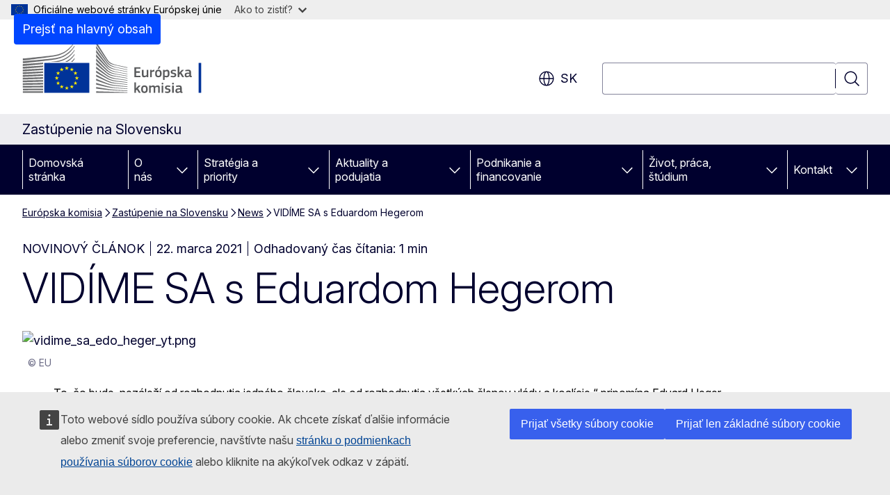

--- FILE ---
content_type: text/html; charset=UTF-8
request_url: https://slovakia.representation.ec.europa.eu/news/vidime-sa-s-eduardom-hegerom-2021-03-22_sk
body_size: 16417
content:
<!DOCTYPE html>
<html lang="sk" dir="ltr" prefix="og: https://ogp.me/ns#">
  <head>
    <meta charset="utf-8" />
<meta name="description" content="„To, čo bude, nezáleží od rozhodnutia jedného človeka, ale od rozhodnutia všetkých členov vlády a koalície,“ pripomína Eduard Heger." />
<meta name="keywords" content="Európska komisia" />
<link rel="canonical" href="https://slovakia.representation.ec.europa.eu/news/vidime-sa-s-eduardom-hegerom-2021-03-22_sk" />
<meta property="og:determiner" content="auto" />
<meta property="og:site_name" content="Zastúpenie na Slovensku" />
<meta property="og:type" content="website" />
<meta property="og:url" content="https://slovakia.representation.ec.europa.eu/news/vidime-sa-s-eduardom-hegerom-2021-03-22_sk" />
<meta property="og:title" content="VIDÍME SA s Eduardom Hegerom" />
<meta property="og:description" content="„To, čo bude, nezáleží od rozhodnutia jedného človeka, ale od rozhodnutia všetkých členov vlády a koalície,“ pripomína Eduard Heger." />
<meta property="og:image" content="https://slovakia.representation.ec.europa.eu/sites/default/files/styles/ewcms_metatag_image/public/2021-10/vidime_sa_edo_heger_yt.png?itok=6EenIOcD" />
<meta property="og:updated_time" content="2021-03-22T13:00:00+0100" />
<meta property="og:image:alt" content="vidime_sa_edo_heger_yt.png" />
<meta name="twitter:card" content="summary_large_image" />
<meta name="twitter:description" content="„To, čo bude, nezáleží od rozhodnutia jedného človeka, ale od rozhodnutia všetkých členov vlády a koalície,“ pripomína Eduard Heger." />
<meta name="twitter:title" content="VIDÍME SA s Eduardom Hegerom" />
<meta name="twitter:image" content="https://slovakia.representation.ec.europa.eu/sites/default/files/styles/ewcms_metatag_image/public/2021-10/vidime_sa_edo_heger_yt.png?itok=6EenIOcD" />
<meta name="twitter:image:alt" content="vidime_sa_edo_heger_yt.png" />
<meta http-equiv="X-UA-Compatible" content="IE=edge,chrome=1" />
<meta name="Generator" content="Drupal 11 (https://www.drupal.org)" />
<meta name="MobileOptimized" content="width" />
<meta name="HandheldFriendly" content="true" />
<meta name="viewport" content="width=device-width, initial-scale=1.0" />
<script type="application/json">{"service":"preview","position":"before"}</script>
<script type="application/ld+json">{
    "@context": "https:\/\/schema.org",
    "@type": "BreadcrumbList",
    "itemListElement": [
        {
            "@type": "ListItem",
            "position": 1,
            "item": {
                "@id": "https:\/\/ec.europa.eu\/info\/index_sk",
                "name": "Európska komisia"
            }
        },
        {
            "@type": "ListItem",
            "position": 2,
            "item": {
                "@id": "https:\/\/slovakia.representation.ec.europa.eu\/index_sk",
                "name": "Zastúpenie na Slovensku"
            }
        },
        {
            "@type": "ListItem",
            "position": 3,
            "item": {
                "@id": "https:\/\/slovakia.representation.ec.europa.eu\/news_sk",
                "name": "News"
            }
        },
        {
            "@type": "ListItem",
            "position": 4,
            "item": {
                "@id": "https:\/\/slovakia.representation.ec.europa.eu\/news\/vidime-sa-s-eduardom-hegerom-2021-03-22_sk",
                "name": "VIDÍME SA s Eduardom Hegerom"
            }
        }
    ]
}</script>
<link rel="icon" href="/themes/contrib/oe_theme/images/favicons/ec/favicon.ico" type="image/vnd.microsoft.icon" />
<link rel="alternate" hreflang="sk" href="https://slovakia.representation.ec.europa.eu/news/vidime-sa-s-eduardom-hegerom-2021-03-22_sk" />
<link rel="icon" href="/themes/contrib/oe_theme/images/favicons/ec/favicon.svg" type="image/svg+xml" />
<link rel="apple-touch-icon" href="/themes/contrib/oe_theme/images/favicons/ec/favicon.png" />

    <title>VIDÍME SA s Eduardom Hegerom - Zastúpenie na Slovensku - Európska komisia</title>
    <link rel="stylesheet" media="all" href="/sites/default/files/css/css_HngVQHjWD4RR3dp_gY_5D0hGlrexQwiAj7U3t4oOr6Y.css?delta=0&amp;language=sk&amp;theme=ewcms_theme&amp;include=eJxFyUsKgDAMBcALFXOk0M8TA6YpSUB6e3HlZjaDp2sQPjnN7pRVFEMqGbRhHKe51kx4MXBeUFA3XTYxk29pXn0z-r_LZWaJHQmlVgMvoQcm-Q" />
<link rel="stylesheet" media="all" href="/sites/default/files/css/css_S6IBSyMmujJ6ODukqfuhSF1PWDw7qPadF8YN-XqPmxo.css?delta=1&amp;language=sk&amp;theme=ewcms_theme&amp;include=eJxFyUsKgDAMBcALFXOk0M8TA6YpSUB6e3HlZjaDp2sQPjnN7pRVFEMqGbRhHKe51kx4MXBeUFA3XTYxk29pXn0z-r_LZWaJHQmlVgMvoQcm-Q" />
<link rel="stylesheet" media="print" href="/sites/default/files/css/css_c57ofNQEcJIrUC5_QbcGLFkTntgyiOCVW7VXbSNQrak.css?delta=2&amp;language=sk&amp;theme=ewcms_theme&amp;include=eJxFyUsKgDAMBcALFXOk0M8TA6YpSUB6e3HlZjaDp2sQPjnN7pRVFEMqGbRhHKe51kx4MXBeUFA3XTYxk29pXn0z-r_LZWaJHQmlVgMvoQcm-Q" />
<link rel="stylesheet" media="all" href="/sites/default/files/css/css_0BSsDkDlUd7VMGpUhpg9SeuPKPTnYEIiQa2tUMh4XBI.css?delta=3&amp;language=sk&amp;theme=ewcms_theme&amp;include=eJxFyUsKgDAMBcALFXOk0M8TA6YpSUB6e3HlZjaDp2sQPjnN7pRVFEMqGbRhHKe51kx4MXBeUFA3XTYxk29pXn0z-r_LZWaJHQmlVgMvoQcm-Q" />
<link rel="stylesheet" media="print" href="/sites/default/files/css/css_ATGD2LFF5Bd59P5wVO5oqdzW6W2Y6FWckWMBM19IjSc.css?delta=4&amp;language=sk&amp;theme=ewcms_theme&amp;include=eJxFyUsKgDAMBcALFXOk0M8TA6YpSUB6e3HlZjaDp2sQPjnN7pRVFEMqGbRhHKe51kx4MXBeUFA3XTYxk29pXn0z-r_LZWaJHQmlVgMvoQcm-Q" />
<link rel="stylesheet" media="all" href="/sites/default/files/css/css_71Hxf3OXHt69ofxPr-cue9Z4OqmTc1NWrvghxyp5v7M.css?delta=5&amp;language=sk&amp;theme=ewcms_theme&amp;include=eJxFyUsKgDAMBcALFXOk0M8TA6YpSUB6e3HlZjaDp2sQPjnN7pRVFEMqGbRhHKe51kx4MXBeUFA3XTYxk29pXn0z-r_LZWaJHQmlVgMvoQcm-Q" />
<link rel="stylesheet" media="print" href="/sites/default/files/css/css_CmdsVt5-E-2cRh69EYTomJa4PFUC2G7T0dz8x5QP__w.css?delta=6&amp;language=sk&amp;theme=ewcms_theme&amp;include=eJxFyUsKgDAMBcALFXOk0M8TA6YpSUB6e3HlZjaDp2sQPjnN7pRVFEMqGbRhHKe51kx4MXBeUFA3XTYxk29pXn0z-r_LZWaJHQmlVgMvoQcm-Q" />

    
  </head>
  <body class="language-sk ecl-typography path-node page-node-type-oe-news">
          <a
  href="#main-content"
  class="ecl-link ecl-link--primary ecl-skip-link"
   id="skip-id"
>Prejsť na hlavný obsah</a>

        <div id="cck_here"></div>    <script type="application/json">{"utility":"globan","theme":"light","logo":true,"link":true,"mode":false}</script>

      <div class="dialog-off-canvas-main-canvas" data-off-canvas-main-canvas>
          <header
  class="ecl-site-header ecl-site-header-with-logo-l ecl-site-header--has-menu"
  data-ecl-auto-init="SiteHeader"
>
  
    <div class="ecl-site-header__header">
        <div class="ecl-site-header__inner">
      <div class="ecl-site-header__background">
        <div class="ecl-site-header__header">
          <div class="ecl-site-header__container ecl-container">
            <div class="ecl-site-header__top" data-ecl-site-header-top>
                    <a
    class="ecl-link ecl-link--standalone ecl-site-header__logo-link"
    href="https://commission.europa.eu/index_sk"
    aria-label="Domovská stránka - Európska komisia"
    data-aria-label-en="Home - European Commission"
  >
                                <picture
  class="ecl-picture ecl-site-header__picture"
   title="Eur&#x00F3;pska&#x20;komisia"
><source 
                  srcset="/themes/contrib/oe_theme/dist/ec/images/logo/positive/logo-ec--sk.svg"
                          media="(min-width: 996px)"
                      ><img 
          class="ecl-site-header__logo-image ecl-site-header__logo-image--l"
              src="/themes/contrib/oe_theme/dist/ec/images/logo/logo-ec--mute.svg"
              alt="Logo Európskej komisie"
          ></picture>  </a>


              <div class="ecl-site-header__action">
                  <div class="ecl-site-header__language"><a
    class="ecl-button ecl-button--tertiary ecl-button--neutral ecl-site-header__language-selector"
    href="https://slovakia.representation.ec.europa.eu/news/vidime-sa-s-eduardom-hegerom-2021-03-22_sk"
    data-ecl-language-selector
    role="button"
    aria-label="Change language, current language is slovenčina - sk"
      aria-controls="language-list-overlay"
    ><span class="ecl-site-header__language-icon"><span 
  class="wt-icon--global ecl-icon ecl-icon--m ecl-site-header__icon ecl-icon--global"
  aria-hidden="false"
   title="sk" role="img"></span></span>sk</a><div class="ecl-site-header__language-container" id="language-list-overlay" hidden data-ecl-language-list-overlay aria-labelledby="ecl-site-header__language-title" role="dialog"><div class="ecl-site-header__language-header"><div
        class="ecl-site-header__language-title"
        id="ecl-site-header__language-title"
      >Select your language</div><button
  class="ecl-button ecl-button--tertiary ecl-button--neutral ecl-site-header__language-close ecl-button--icon-only"
  type="submit"
   data-ecl-language-list-close
><span class="ecl-button__container"><span class="ecl-button__label" data-ecl-label="true">Zatvoriť</span><span 
  class="wt-icon--close ecl-icon ecl-icon--m ecl-button__icon ecl-icon--close"
  aria-hidden="true"
   data-ecl-icon></span></span></button></div><div
      class="ecl-site-header__language-content"
      data-ecl-language-list-content
    ><div class="ecl-site-header__language-category" data-ecl-language-list-eu><ul class="ecl-site-header__language-list" translate="no"><li class="ecl-site-header__language-item"><a
  href="https://slovakia.representation.ec.europa.eu/news/vidime-sa-s-eduardom-hegerom-2021-03-22_bg"
  class="ecl-link ecl-link--standalone ecl-link--no-visited ecl-site-header__language-link"
   hreflang="bg"
><span class="ecl-site-header__language-link-code">bg</span><span class="ecl-site-header__language-link-label" lang="bg">български</span></a></li><li class="ecl-site-header__language-item"><a
  href="https://slovakia.representation.ec.europa.eu/news/vidime-sa-s-eduardom-hegerom-2021-03-22_es"
  class="ecl-link ecl-link--standalone ecl-link--no-visited ecl-site-header__language-link"
   hreflang="es"
><span class="ecl-site-header__language-link-code">es</span><span class="ecl-site-header__language-link-label" lang="es">español</span></a></li><li class="ecl-site-header__language-item"><a
  href="https://slovakia.representation.ec.europa.eu/news/vidime-sa-s-eduardom-hegerom-2021-03-22_cs"
  class="ecl-link ecl-link--standalone ecl-link--no-visited ecl-site-header__language-link"
   hreflang="cs"
><span class="ecl-site-header__language-link-code">cs</span><span class="ecl-site-header__language-link-label" lang="cs">čeština</span></a></li><li class="ecl-site-header__language-item"><a
  href="https://slovakia.representation.ec.europa.eu/news/vidime-sa-s-eduardom-hegerom-2021-03-22_da"
  class="ecl-link ecl-link--standalone ecl-link--no-visited ecl-site-header__language-link"
   hreflang="da"
><span class="ecl-site-header__language-link-code">da</span><span class="ecl-site-header__language-link-label" lang="da">dansk</span></a></li><li class="ecl-site-header__language-item"><a
  href="https://slovakia.representation.ec.europa.eu/news/vidime-sa-s-eduardom-hegerom-2021-03-22_de"
  class="ecl-link ecl-link--standalone ecl-link--no-visited ecl-site-header__language-link"
   hreflang="de"
><span class="ecl-site-header__language-link-code">de</span><span class="ecl-site-header__language-link-label" lang="de">Deutsch</span></a></li><li class="ecl-site-header__language-item"><a
  href="https://slovakia.representation.ec.europa.eu/news/vidime-sa-s-eduardom-hegerom-2021-03-22_et"
  class="ecl-link ecl-link--standalone ecl-link--no-visited ecl-site-header__language-link"
   hreflang="et"
><span class="ecl-site-header__language-link-code">et</span><span class="ecl-site-header__language-link-label" lang="et">eesti</span></a></li><li class="ecl-site-header__language-item"><a
  href="https://slovakia.representation.ec.europa.eu/news/vidime-sa-s-eduardom-hegerom-2021-03-22_el"
  class="ecl-link ecl-link--standalone ecl-link--no-visited ecl-site-header__language-link"
   hreflang="el"
><span class="ecl-site-header__language-link-code">el</span><span class="ecl-site-header__language-link-label" lang="el">ελληνικά</span></a></li><li class="ecl-site-header__language-item"><a
  href="https://slovakia.representation.ec.europa.eu/news/vidime-sa-s-eduardom-hegerom-2021-03-22_en"
  class="ecl-link ecl-link--standalone ecl-link--no-visited ecl-site-header__language-link"
   hreflang="en"
><span class="ecl-site-header__language-link-code">en</span><span class="ecl-site-header__language-link-label" lang="en">English</span></a></li><li class="ecl-site-header__language-item"><a
  href="https://slovakia.representation.ec.europa.eu/news/vidime-sa-s-eduardom-hegerom-2021-03-22_fr"
  class="ecl-link ecl-link--standalone ecl-link--no-visited ecl-site-header__language-link"
   hreflang="fr"
><span class="ecl-site-header__language-link-code">fr</span><span class="ecl-site-header__language-link-label" lang="fr">français</span></a></li><li class="ecl-site-header__language-item"><a
  href="https://slovakia.representation.ec.europa.eu/news/vidime-sa-s-eduardom-hegerom-2021-03-22_ga"
  class="ecl-link ecl-link--standalone ecl-link--no-visited ecl-site-header__language-link"
   hreflang="ga"
><span class="ecl-site-header__language-link-code">ga</span><span class="ecl-site-header__language-link-label" lang="ga">Gaeilge</span></a></li><li class="ecl-site-header__language-item"><a
  href="https://slovakia.representation.ec.europa.eu/news/vidime-sa-s-eduardom-hegerom-2021-03-22_hr"
  class="ecl-link ecl-link--standalone ecl-link--no-visited ecl-site-header__language-link"
   hreflang="hr"
><span class="ecl-site-header__language-link-code">hr</span><span class="ecl-site-header__language-link-label" lang="hr">hrvatski</span></a></li><li class="ecl-site-header__language-item"><a
  href="https://slovakia.representation.ec.europa.eu/news/vidime-sa-s-eduardom-hegerom-2021-03-22_it"
  class="ecl-link ecl-link--standalone ecl-link--no-visited ecl-site-header__language-link"
   hreflang="it"
><span class="ecl-site-header__language-link-code">it</span><span class="ecl-site-header__language-link-label" lang="it">italiano</span></a></li><li class="ecl-site-header__language-item"><a
  href="https://slovakia.representation.ec.europa.eu/news/vidime-sa-s-eduardom-hegerom-2021-03-22_lv"
  class="ecl-link ecl-link--standalone ecl-link--no-visited ecl-site-header__language-link"
   hreflang="lv"
><span class="ecl-site-header__language-link-code">lv</span><span class="ecl-site-header__language-link-label" lang="lv">latviešu</span></a></li><li class="ecl-site-header__language-item"><a
  href="https://slovakia.representation.ec.europa.eu/news/vidime-sa-s-eduardom-hegerom-2021-03-22_lt"
  class="ecl-link ecl-link--standalone ecl-link--no-visited ecl-site-header__language-link"
   hreflang="lt"
><span class="ecl-site-header__language-link-code">lt</span><span class="ecl-site-header__language-link-label" lang="lt">lietuvių</span></a></li><li class="ecl-site-header__language-item"><a
  href="https://slovakia.representation.ec.europa.eu/news/vidime-sa-s-eduardom-hegerom-2021-03-22_hu"
  class="ecl-link ecl-link--standalone ecl-link--no-visited ecl-site-header__language-link"
   hreflang="hu"
><span class="ecl-site-header__language-link-code">hu</span><span class="ecl-site-header__language-link-label" lang="hu">magyar</span></a></li><li class="ecl-site-header__language-item"><a
  href="https://slovakia.representation.ec.europa.eu/news/vidime-sa-s-eduardom-hegerom-2021-03-22_mt"
  class="ecl-link ecl-link--standalone ecl-link--no-visited ecl-site-header__language-link"
   hreflang="mt"
><span class="ecl-site-header__language-link-code">mt</span><span class="ecl-site-header__language-link-label" lang="mt">Malti</span></a></li><li class="ecl-site-header__language-item"><a
  href="https://slovakia.representation.ec.europa.eu/news/vidime-sa-s-eduardom-hegerom-2021-03-22_nl"
  class="ecl-link ecl-link--standalone ecl-link--no-visited ecl-site-header__language-link"
   hreflang="nl"
><span class="ecl-site-header__language-link-code">nl</span><span class="ecl-site-header__language-link-label" lang="nl">Nederlands</span></a></li><li class="ecl-site-header__language-item"><a
  href="https://slovakia.representation.ec.europa.eu/news/vidime-sa-s-eduardom-hegerom-2021-03-22_pl"
  class="ecl-link ecl-link--standalone ecl-link--no-visited ecl-site-header__language-link"
   hreflang="pl"
><span class="ecl-site-header__language-link-code">pl</span><span class="ecl-site-header__language-link-label" lang="pl">polski</span></a></li><li class="ecl-site-header__language-item"><a
  href="https://slovakia.representation.ec.europa.eu/news/vidime-sa-s-eduardom-hegerom-2021-03-22_pt"
  class="ecl-link ecl-link--standalone ecl-link--no-visited ecl-site-header__language-link"
   hreflang="pt"
><span class="ecl-site-header__language-link-code">pt</span><span class="ecl-site-header__language-link-label" lang="pt">português</span></a></li><li class="ecl-site-header__language-item"><a
  href="https://slovakia.representation.ec.europa.eu/news/vidime-sa-s-eduardom-hegerom-2021-03-22_ro"
  class="ecl-link ecl-link--standalone ecl-link--no-visited ecl-site-header__language-link"
   hreflang="ro"
><span class="ecl-site-header__language-link-code">ro</span><span class="ecl-site-header__language-link-label" lang="ro">română</span></a></li><li class="ecl-site-header__language-item"><a
  href="https://slovakia.representation.ec.europa.eu/news/vidime-sa-s-eduardom-hegerom-2021-03-22_sk"
  class="ecl-link ecl-link--standalone ecl-link--no-visited ecl-site-header__language-link ecl-site-header__language-link--active"
   hreflang="sk"
><span class="ecl-site-header__language-link-code">sk</span><span class="ecl-site-header__language-link-label" lang="sk">slovenčina</span></a></li><li class="ecl-site-header__language-item"><a
  href="https://slovakia.representation.ec.europa.eu/news/vidime-sa-s-eduardom-hegerom-2021-03-22_sl"
  class="ecl-link ecl-link--standalone ecl-link--no-visited ecl-site-header__language-link"
   hreflang="sl"
><span class="ecl-site-header__language-link-code">sl</span><span class="ecl-site-header__language-link-label" lang="sl">slovenščina</span></a></li><li class="ecl-site-header__language-item"><a
  href="https://slovakia.representation.ec.europa.eu/news/vidime-sa-s-eduardom-hegerom-2021-03-22_fi"
  class="ecl-link ecl-link--standalone ecl-link--no-visited ecl-site-header__language-link"
   hreflang="fi"
><span class="ecl-site-header__language-link-code">fi</span><span class="ecl-site-header__language-link-label" lang="fi">suomi</span></a></li><li class="ecl-site-header__language-item"><a
  href="https://slovakia.representation.ec.europa.eu/news/vidime-sa-s-eduardom-hegerom-2021-03-22_sv"
  class="ecl-link ecl-link--standalone ecl-link--no-visited ecl-site-header__language-link"
   hreflang="sv"
><span class="ecl-site-header__language-link-code">sv</span><span class="ecl-site-header__language-link-label" lang="sv">svenska</span></a></li></ul></div></div></div></div>
<div class="ecl-site-header__search-container" role="search">
  <a
    class="ecl-button ecl-button--tertiary ecl-site-header__search-toggle"
    href=""
    data-ecl-search-toggle="true"
    aria-controls=""
    aria-expanded="false"
  ><span 
  class="wt-icon--search ecl-icon ecl-icon--s ecl-site-header__icon ecl-icon--search"
  aria-hidden="true"
   role="img"></span></a>
  <script type="application/json">{"service":"search","version":"2.0","form":".ecl-search-form","filters":{"scope":{"sites":[{"selected":true,"name":"Zast\u00fapenie na Slovensku","id":["comm-ewcms-slovakia"]}]}}}</script>
<form
  class="ecl-search-form ecl-site-header__search"
  role="search"
   class="oe-search-search-form" data-drupal-selector="oe-search-search-form" action="/news/vidime-sa-s-eduardom-hegerom-2021-03-22_sk" method="post" id="oe-search-search-form" accept-charset="UTF-8" data-ecl-search-form
><div class="ecl-form-group"><label
                  for="edit-keys"
            id="edit-keys-label"
          class="ecl-form-label ecl-search-form__label"
    >Vyhľadávanie</label><input
      id="edit-keys"
      class="ecl-text-input ecl-text-input--m ecl-search-form__text-input form-search ecl-search-form__text-input"
      name="keys"
        type="search"
            
  ></div><button
  class="ecl-button ecl-button--tertiary ecl-search-form__button ecl-search-form__button ecl-button--icon-only"
  type="submit"
  
><span class="ecl-button__container"><span 
  class="wt-icon--search ecl-icon ecl-icon--m ecl-button__icon ecl-icon--search"
  aria-hidden="true"
   data-ecl-icon></span><span class="ecl-button__label" data-ecl-label="true">Vyhľadávanie</span></span></button><input autocomplete="off" data-drupal-selector="form-k1dlr9ycsl52zgeelvk7etbyirnissxekzgf1mrxnxe" type="hidden" name="form_build_id" value="form-K1DLr9YCsl52zgEELVK7etByIrnissxEkzgF1MRXNxE" /><input data-drupal-selector="edit-oe-search-search-form" type="hidden" name="form_id" value="oe_search_search_form" /></form>
  
</div>


              </div>
            </div>
          </div>
        </div>
      </div>
    </div>
  
  </div>
      <div>
    <div id="block-machinetranslation">
  
    
      <div class="ecl-lang-select-page ecl-u-pv-m ecl-u-d-none" id="etrans-block">
  <div class="ecl-container">
    <div class="webtools-etrans--wrapper">
      <div id="webtools-etrans"></div>
      <div class="webtools-etrans--message">
        <div
  class="ecl-notification ecl-notification--info"
  data-ecl-notification
  role="alert"
  data-ecl-auto-init="Notification"
><span 
  class="wt-icon--information ecl-icon ecl-icon--m ecl-notification__icon ecl-icon--information"
  aria-hidden="false"
  ></span><div class="ecl-notification__content"><button
  class="ecl-button ecl-button--tertiary ecl-button--m ecl-button--neutral ecl-notification__close ecl-button--icon-only"
  type="button"
   data-ecl-notification-close
><span class="ecl-button__container"><span class="ecl-button__label" data-ecl-label="true">&nbsp;</span><span 
  class="wt-icon--close ecl-icon ecl-icon--m ecl-button__icon ecl-icon--close"
  aria-hidden="true"
   data-ecl-icon></span></span></button><div class="ecl-notification__description">&nbsp;</div></div></div>      </div>
    </div>
  </div>
</div>
<div class="ecl-lang-select-page ecl-u-pv-m ecl-u-d-none" id="no-etrans-block">
  <div class="ecl-container">
    <div class="webtools-etrans--wrapper">
      <div id="webtools-etrans"></div>
      <div class="webtools-etrans--message">
        <div
  class="ecl-notification ecl-notification--warning"
  data-ecl-notification
  role="alert"
  data-ecl-auto-init="Notification"
><span 
  class="wt-icon--information ecl-icon ecl-icon--m ecl-notification__icon ecl-icon--information"
  aria-hidden="false"
  ></span><div class="ecl-notification__content"><button
  class="ecl-button ecl-button--tertiary ecl-button--m ecl-button--neutral ecl-notification__close ecl-button--icon-only"
  type="button"
   data-ecl-notification-close
><span class="ecl-button__container"><span class="ecl-button__label" data-ecl-label="true">&nbsp;</span><span 
  class="wt-icon--close ecl-icon ecl-icon--m ecl-button__icon ecl-icon--close"
  aria-hidden="true"
   data-ecl-icon></span></span></button><div class="ecl-notification__description">&nbsp;</div></div></div>      </div>
    </div>
  </div>
</div>

  </div>

  </div>

  
          <div class="ecl-site-header__banner">
      <div class="ecl-container">
                  <div class="ecl-site-header__site-name">Zastúpenie na Slovensku</div>
                      </div>
    </div>
      <div id="block-ewcms-theme-horizontal-menu">
  
    
      <div style="height: 0">&nbsp;</div><div class="ewcms-horizontal-menu">
      
                                                                                                                            
                                                                                                          
                                                                                                                                                                
                                                                      
                                                                                                          
                                                                      
          
      <nav
  class="ecl-menu"
  data-ecl-menu
  data-ecl-menu-max-lines="2"
  data-ecl-auto-init="Menu"
      data-ecl-menu-label-open="Menu"
        data-ecl-menu-label-close="Zatvoriť"
    role="navigation" aria-label="Naviga&#x010D;n&#x00E9;&#x20;menu&#x20;lokality"
><div class="ecl-menu__overlay"></div><div class="ecl-container ecl-menu__container"><button
  class="ecl-button ecl-button--tertiary ecl-button--neutral ecl-menu__open ecl-button--icon-only"
  type="button"
   data-ecl-menu-open aria-expanded="false"
><span class="ecl-button__container"><span 
  class="wt-icon--hamburger ecl-icon ecl-icon--m ecl-button__icon ecl-icon--hamburger"
  aria-hidden="true"
   data-ecl-icon></span><span 
  class="wt-icon--close ecl-icon ecl-icon--m ecl-button__icon ecl-icon--close"
  aria-hidden="true"
   data-ecl-icon></span><span class="ecl-button__label" data-ecl-label="true">Menu</span></span></button><section class="ecl-menu__inner" data-ecl-menu-inner aria-label="Menu"><header class="ecl-menu__inner-header"><button
  class="ecl-button ecl-button--tertiary ecl-menu__close ecl-button--icon-only"
  type="submit"
   data-ecl-menu-close
><span class="ecl-button__container"><span class="ecl-button__label" data-ecl-label="true">Zatvoriť</span><span 
  class="wt-icon--close ecl-icon ecl-icon--m ecl-button__icon ecl-icon--close"
  aria-hidden="true"
   data-ecl-icon></span></span></button><div class="ecl-menu__title">Menu</div><button
  class="ecl-button ecl-button--tertiary ecl-menu__back"
  type="submit"
   data-ecl-menu-back
><span class="ecl-button__container"><span 
  class="wt-icon--corner-arrow ecl-icon ecl-icon--xs ecl-icon--rotate-270 ecl-button__icon ecl-icon--corner-arrow"
  aria-hidden="true"
   data-ecl-icon></span><span class="ecl-button__label" data-ecl-label="true">Back</span></span></button></header><button
  class="ecl-button ecl-button--tertiary ecl-menu__item ecl-menu__items-previous ecl-button--icon-only"
  type="button"
   data-ecl-menu-items-previous tabindex="-1"
><span class="ecl-button__container"><span 
  class="wt-icon--corner-arrow ecl-icon ecl-icon--s ecl-icon--rotate-270 ecl-button__icon ecl-icon--corner-arrow"
  aria-hidden="true"
   data-ecl-icon></span><span class="ecl-button__label" data-ecl-label="true">Previous items</span></span></button><button
  class="ecl-button ecl-button--tertiary ecl-menu__item ecl-menu__items-next ecl-button--icon-only"
  type="button"
   data-ecl-menu-items-next tabindex="-1"
><span class="ecl-button__container"><span 
  class="wt-icon--corner-arrow ecl-icon ecl-icon--s ecl-icon--rotate-90 ecl-button__icon ecl-icon--corner-arrow"
  aria-hidden="true"
   data-ecl-icon></span><span class="ecl-button__label" data-ecl-label="true">Next items</span></span></button><ul class="ecl-menu__list" data-ecl-menu-list><li class="ecl-menu__item" data-ecl-menu-item id="ecl-menu-item-ecl-menu-1702149184-0"><a
  href="/index_sk"
  class="ecl-link ecl-link--standalone ecl-menu__link"
   data-untranslated-label="Home" data-active-path="&#x2F;" data-ecl-menu-link id="ecl-menu-item-ecl-menu-1702149184-0-link"
>Domovská stránka</a></li><li class="ecl-menu__item ecl-menu__item--has-children" data-ecl-menu-item data-ecl-has-children aria-haspopup aria-expanded="false" id="ecl-menu-item-ecl-menu-1702149184-1"><a
  href="/o-nas_sk"
  class="ecl-link ecl-link--standalone ecl-menu__link"
   data-untranslated-label="O&#x20;n&#x00E1;s" data-active-path="&#x2F;node&#x2F;13" data-ecl-menu-link id="ecl-menu-item-ecl-menu-1702149184-1-link"
>O nás</a><button
  class="ecl-button ecl-button--tertiary ecl-button--neutral ecl-menu__button-caret ecl-button--icon-only"
  type="button"
   data-ecl-menu-caret aria-label="Rozbali&#x0165;&#x20;podkapitoly" aria-describedby="ecl-menu-item-ecl-menu-1702149184-1-link" aria-expanded="false"
><span class="ecl-button__container"><span 
  class="wt-icon--corner-arrow ecl-icon ecl-icon--xs ecl-icon--rotate-180 ecl-button__icon ecl-icon--corner-arrow"
  aria-hidden="true"
   data-ecl-icon></span></span></button><div
    class="ecl-menu__mega"
    data-ecl-menu-mega
  ><ul class="ecl-menu__sublist"><li
        class="ecl-menu__subitem"
        data-ecl-menu-subitem
      ><a
  href="/o-nas/nasa-uloha_sk"
  class="ecl-link ecl-link--standalone ecl-menu__sublink"
   data-untranslated-label="Na&#x0161;a&#x20;&#x00FA;loha&#x20;" data-active-path="&#x2F;node&#x2F;14"
>Naša úloha </a></li><li
        class="ecl-menu__subitem"
        data-ecl-menu-subitem
      ><a
  href="/o-nas/nas-tim_sk"
  class="ecl-link ecl-link--standalone ecl-menu__sublink"
   data-untranslated-label="N&#x00E1;&#x0161;&#x20;t&#x00ED;m" data-active-path="&#x2F;node&#x2F;15"
>Náš tím</a></li><li
        class="ecl-menu__subitem"
        data-ecl-menu-subitem
      ><a
  href="/o-nas/kontaktujte-nas_sk"
  class="ecl-link ecl-link--standalone ecl-menu__sublink"
   data-untranslated-label="Kontaktujte&#x20;n&#x00E1;s" data-active-path="&#x2F;node&#x2F;16"
>Kontaktujte nás</a></li><li
        class="ecl-menu__subitem"
        data-ecl-menu-subitem
      ><a
  href="/o-nas/europske-informacne-centrum_sk"
  class="ecl-link ecl-link--standalone ecl-menu__sublink"
   data-untranslated-label="Eur&#x00F3;pske&#x20;informa&#x010D;n&#x00E9;&#x20;centrum&#x20;" data-active-path="&#x2F;node&#x2F;17"
>Európske informačné centrum </a></li><li
        class="ecl-menu__subitem"
        data-ecl-menu-subitem
      ><a
  href="/o-nas/slovensko-v-eu_sk"
  class="ecl-link ecl-link--standalone ecl-menu__sublink"
   data-untranslated-label="Slovensko&#x20;v&#x20;E&#x00DA;" data-active-path="&#x2F;node&#x2F;18"
>Slovensko v EÚ</a></li><li
        class="ecl-menu__subitem"
        data-ecl-menu-subitem
      ><a
  href="/o-nas/uvod-do-eu_sk"
  class="ecl-link ecl-link--standalone ecl-menu__sublink"
   data-untranslated-label="&#x00DA;vod&#x20;do&#x20;E&#x00DA;" data-active-path="&#x2F;node&#x2F;19"
>Úvod do EÚ</a></li><li class="ecl-menu__subitem ecl-menu__see-all"><a
  href="/o-nas_sk"
  class="ecl-link ecl-link--standalone ecl-link--icon ecl-menu__sublink"
  
><span 
      class="ecl-link__label">Zobraziť všetky</span><span 
  class="wt-icon--arrow-left ecl-icon ecl-icon--xs ecl-icon--rotate-180 ecl-link__icon ecl-icon--arrow-left"
  aria-hidden="true"
  ></span></a></li></ul></div></li><li class="ecl-menu__item ecl-menu__item--has-children" data-ecl-menu-item data-ecl-has-children aria-haspopup aria-expanded="false" id="ecl-menu-item-ecl-menu-1702149184-2"><a
  href="/strategia-priority_sk"
  class="ecl-link ecl-link--standalone ecl-menu__link"
   data-untranslated-label="Strat&#x00E9;gia&#x20;a&#x20;priority" data-active-path="&#x2F;node&#x2F;20" data-ecl-menu-link id="ecl-menu-item-ecl-menu-1702149184-2-link"
>Stratégia a priority</a><button
  class="ecl-button ecl-button--tertiary ecl-button--neutral ecl-menu__button-caret ecl-button--icon-only"
  type="button"
   data-ecl-menu-caret aria-label="Rozbali&#x0165;&#x20;podkapitoly" aria-describedby="ecl-menu-item-ecl-menu-1702149184-2-link" aria-expanded="false"
><span class="ecl-button__container"><span 
  class="wt-icon--corner-arrow ecl-icon ecl-icon--xs ecl-icon--rotate-180 ecl-button__icon ecl-icon--corner-arrow"
  aria-hidden="true"
   data-ecl-icon></span></span></button><div
    class="ecl-menu__mega"
    data-ecl-menu-mega
  ><ul class="ecl-menu__sublist"><li
        class="ecl-menu__subitem"
        data-ecl-menu-subitem
      ><a
  href="/strategia-priority/priority-europskej-komisie-na-roky-2024-2029_sk"
  class="ecl-link ecl-link--standalone ecl-menu__sublink"
   data-untranslated-label="Priority&#x20;Eur&#x00F3;pskej&#x20;komisie&#x20;na&#x20;roky&#x20;2024&#x20;-&#x20;2029" data-active-path="&#x2F;node&#x2F;21"
>Priority Európskej komisie na roky 2024 - 2029</a></li><li
        class="ecl-menu__subitem"
        data-ecl-menu-subitem
      ><a
  href="/strategia-priority/plan-obnovy-pre-europu_sk"
  class="ecl-link ecl-link--standalone ecl-menu__sublink"
   data-untranslated-label="Pl&#x00E1;n&#x20;obnovy&#x20;pre&#x20;Eur&#x00F3;pu" data-active-path="&#x2F;node&#x2F;22"
>Plán obnovy pre Európu</a></li><li
        class="ecl-menu__subitem"
        data-ecl-menu-subitem
      ><a
  href="/strategia-priority/klucove-politiky-eu-pre-slovensko_sk"
  class="ecl-link ecl-link--standalone ecl-menu__sublink"
   data-untranslated-label="K&#x013E;&#x00FA;&#x010D;ov&#x00E9;&#x20;politiky&#x20;E&#x00DA;&#x20;pre&#x20;Slovensko" data-active-path="&#x2F;node&#x2F;23"
>Kľúčové politiky EÚ pre Slovensko</a></li><li
        class="ecl-menu__subitem"
        data-ecl-menu-subitem
      ><a
  href="/strategia-priority/rozpocet-eu-pre-slovensko_sk"
  class="ecl-link ecl-link--standalone ecl-menu__sublink"
   data-untranslated-label="Rozpo&#x010D;et&#x20;E&#x00DA;&#x20;pre&#x20;Slovensko" data-active-path="&#x2F;node&#x2F;24"
>Rozpočet EÚ pre Slovensko</a></li><li
        class="ecl-menu__subitem"
        data-ecl-menu-subitem
      ><a
  href="/strategia-priority/uspesne-pribehy_sk"
  class="ecl-link ecl-link--standalone ecl-menu__sublink"
   data-untranslated-label="&#x00DA;spe&#x0161;n&#x00E9;&#x20;pr&#x00ED;behy" data-active-path="&#x2F;node&#x2F;25"
>Úspešné príbehy</a></li><li class="ecl-menu__subitem ecl-menu__see-all"><a
  href="/strategia-priority_sk"
  class="ecl-link ecl-link--standalone ecl-link--icon ecl-menu__sublink"
  
><span 
      class="ecl-link__label">Zobraziť všetky</span><span 
  class="wt-icon--arrow-left ecl-icon ecl-icon--xs ecl-icon--rotate-180 ecl-link__icon ecl-icon--arrow-left"
  aria-hidden="true"
  ></span></a></li></ul></div></li><li class="ecl-menu__item ecl-menu__item--has-children" data-ecl-menu-item data-ecl-has-children aria-haspopup aria-expanded="false" id="ecl-menu-item-ecl-menu-1702149184-3"><a
  href="/aktuality-podujatia_sk"
  class="ecl-link ecl-link--standalone ecl-menu__link"
   data-untranslated-label="Aktuality&#x20;a&#x20;podujatia" data-active-path="&#x2F;node&#x2F;26" data-ecl-menu-link id="ecl-menu-item-ecl-menu-1702149184-3-link"
>Aktuality a podujatia</a><button
  class="ecl-button ecl-button--tertiary ecl-button--neutral ecl-menu__button-caret ecl-button--icon-only"
  type="button"
   data-ecl-menu-caret aria-label="Rozbali&#x0165;&#x20;podkapitoly" aria-describedby="ecl-menu-item-ecl-menu-1702149184-3-link" aria-expanded="false"
><span class="ecl-button__container"><span 
  class="wt-icon--corner-arrow ecl-icon ecl-icon--xs ecl-icon--rotate-180 ecl-button__icon ecl-icon--corner-arrow"
  aria-hidden="true"
   data-ecl-icon></span></span></button><div
    class="ecl-menu__mega"
    data-ecl-menu-mega
  ><ul class="ecl-menu__sublist"><li
        class="ecl-menu__subitem"
        data-ecl-menu-subitem
      ><a
  href="/aktuality-podujatia/aktuality_sk"
  class="ecl-link ecl-link--standalone ecl-menu__sublink"
   data-untranslated-label="Aktuality" data-active-path="&#x2F;node&#x2F;70"
>Aktuality</a></li><li
        class="ecl-menu__subitem"
        data-ecl-menu-subitem
      ><a
  href="/aktuality-podujatia/podujatia_sk"
  class="ecl-link ecl-link--standalone ecl-menu__sublink"
   data-untranslated-label="Podujatia" data-active-path="&#x2F;node&#x2F;28"
>Podujatia</a></li><li
        class="ecl-menu__subitem"
        data-ecl-menu-subitem
      ><a
  href="/aktuality-podujatia/doma-v-eu_sk"
  class="ecl-link ecl-link--standalone ecl-menu__sublink"
   data-untranslated-label="Doma&#x20;v&#x20;E&#x00DA;" data-active-path="&#x2F;node&#x2F;1015"
>Doma v EÚ</a></li><li
        class="ecl-menu__subitem"
        data-ecl-menu-subitem
      ><a
  href="/aktuality-podujatia/medialny-servis_sk"
  class="ecl-link ecl-link--standalone ecl-menu__sublink"
   data-untranslated-label="Medi&#x00E1;lny&#x20;servis" data-active-path="&#x2F;node&#x2F;29"
>Mediálny servis</a></li><li
        class="ecl-menu__subitem"
        data-ecl-menu-subitem
      ><a
  href="/aktuality-podujatia/euromyty_sk"
  class="ecl-link ecl-link--standalone ecl-menu__sublink"
   data-untranslated-label="Eurom&#x00FD;ty" data-active-path="&#x2F;node&#x2F;30"
>Euromýty</a></li><li
        class="ecl-menu__subitem"
        data-ecl-menu-subitem
      ><a
  href="/aktuality-podujatia/publikacie_sk"
  class="ecl-link ecl-link--standalone ecl-menu__sublink"
   data-untranslated-label="Publik&#x00E1;cie" data-active-path="&#x2F;node&#x2F;31"
>Publikácie</a></li><li
        class="ecl-menu__subitem"
        data-ecl-menu-subitem
      ><a
  href="/aktuality-podujatia/videa_sk"
  class="ecl-link ecl-link--standalone ecl-menu__sublink"
   data-untranslated-label="Vide&#x00E1;" data-active-path="&#x2F;node&#x2F;32"
>Videá</a></li><li
        class="ecl-menu__subitem"
        data-ecl-menu-subitem
      ><a
  href="/aktuality-podujatia/cafe-europa_sk"
  class="ecl-link ecl-link--standalone ecl-menu__sublink"
   data-untranslated-label="Caf&#x00E9;&#x20;Eur&#x00F3;pa" data-active-path="&#x2F;node&#x2F;1086"
>Café Európa</a></li><li class="ecl-menu__subitem ecl-menu__see-all"><a
  href="/aktuality-podujatia_sk"
  class="ecl-link ecl-link--standalone ecl-link--icon ecl-menu__sublink"
  
><span 
      class="ecl-link__label">Zobraziť všetky</span><span 
  class="wt-icon--arrow-left ecl-icon ecl-icon--xs ecl-icon--rotate-180 ecl-link__icon ecl-icon--arrow-left"
  aria-hidden="true"
  ></span></a></li></ul></div></li><li class="ecl-menu__item ecl-menu__item--has-children" data-ecl-menu-item data-ecl-has-children aria-haspopup aria-expanded="false" id="ecl-menu-item-ecl-menu-1702149184-4"><a
  href="/podnikanie-financovanie_sk"
  class="ecl-link ecl-link--standalone ecl-menu__link"
   data-untranslated-label="Podnikanie&#x20;a&#x20;financovanie" data-active-path="&#x2F;node&#x2F;33" data-ecl-menu-link id="ecl-menu-item-ecl-menu-1702149184-4-link"
>Podnikanie a financovanie</a><button
  class="ecl-button ecl-button--tertiary ecl-button--neutral ecl-menu__button-caret ecl-button--icon-only"
  type="button"
   data-ecl-menu-caret aria-label="Rozbali&#x0165;&#x20;podkapitoly" aria-describedby="ecl-menu-item-ecl-menu-1702149184-4-link" aria-expanded="false"
><span class="ecl-button__container"><span 
  class="wt-icon--corner-arrow ecl-icon ecl-icon--xs ecl-icon--rotate-180 ecl-button__icon ecl-icon--corner-arrow"
  aria-hidden="true"
   data-ecl-icon></span></span></button><div
    class="ecl-menu__mega"
    data-ecl-menu-mega
  ><ul class="ecl-menu__sublist"><li
        class="ecl-menu__subitem"
        data-ecl-menu-subitem
      ><a
  href="/podnikanie-financovanie/podnikanie-v-eu_sk"
  class="ecl-link ecl-link--standalone ecl-menu__sublink"
   data-untranslated-label="Podnikanie&#x20;v&#x20;E&#x00DA;" data-active-path="&#x2F;node&#x2F;34"
>Podnikanie v EÚ</a></li><li
        class="ecl-menu__subitem"
        data-ecl-menu-subitem
      ><a
  href="/podnikanie-financovanie/financovanie-granty_sk"
  class="ecl-link ecl-link--standalone ecl-menu__sublink"
   data-untranslated-label="Financovanie&#x20;a&#x20;granty" data-active-path="&#x2F;node&#x2F;35"
>Financovanie a granty</a></li><li
        class="ecl-menu__subitem"
        data-ecl-menu-subitem
      ><a
  href="/podnikanie-financovanie/verejne-sutaze-zakazky_sk"
  class="ecl-link ecl-link--standalone ecl-menu__sublink"
   data-untranslated-label="Verejn&#x00E9;&#x20;s&#x00FA;&#x0165;a&#x017E;e&#x20;a&#x20;z&#x00E1;kazky" data-active-path="&#x2F;node&#x2F;36"
>Verejné súťaže a zákazky</a></li><li class="ecl-menu__subitem ecl-menu__see-all"><a
  href="/podnikanie-financovanie_sk"
  class="ecl-link ecl-link--standalone ecl-link--icon ecl-menu__sublink"
  
><span 
      class="ecl-link__label">Zobraziť všetky</span><span 
  class="wt-icon--arrow-left ecl-icon ecl-icon--xs ecl-icon--rotate-180 ecl-link__icon ecl-icon--arrow-left"
  aria-hidden="true"
  ></span></a></li></ul></div></li><li class="ecl-menu__item ecl-menu__item--has-children" data-ecl-menu-item data-ecl-has-children aria-haspopup aria-expanded="false" id="ecl-menu-item-ecl-menu-1702149184-5"><a
  href="/zivot-praca-studium_sk"
  class="ecl-link ecl-link--standalone ecl-menu__link"
   data-untranslated-label="&#x017D;ivot,&#x20;pr&#x00E1;ca,&#x20;&#x0161;t&#x00FA;dium" data-active-path="&#x2F;node&#x2F;37" data-ecl-menu-link id="ecl-menu-item-ecl-menu-1702149184-5-link"
>Život, práca, štúdium</a><button
  class="ecl-button ecl-button--tertiary ecl-button--neutral ecl-menu__button-caret ecl-button--icon-only"
  type="button"
   data-ecl-menu-caret aria-label="Rozbali&#x0165;&#x20;podkapitoly" aria-describedby="ecl-menu-item-ecl-menu-1702149184-5-link" aria-expanded="false"
><span class="ecl-button__container"><span 
  class="wt-icon--corner-arrow ecl-icon ecl-icon--xs ecl-icon--rotate-180 ecl-button__icon ecl-icon--corner-arrow"
  aria-hidden="true"
   data-ecl-icon></span></span></button><div
    class="ecl-menu__mega"
    data-ecl-menu-mega
  ><ul class="ecl-menu__sublist"><li
        class="ecl-menu__subitem"
        data-ecl-menu-subitem
      ><a
  href="/zivot-praca-studium/vase-prava_sk"
  class="ecl-link ecl-link--standalone ecl-menu__sublink"
   data-untranslated-label="Va&#x0161;e&#x20;pr&#x00E1;va" data-active-path="&#x2F;node&#x2F;38"
>Vaše práva</a></li><li
        class="ecl-menu__subitem"
        data-ecl-menu-subitem
      ><a
  href="/zivot-praca-studium/vyjadrite-svoj-nazor_sk"
  class="ecl-link ecl-link--standalone ecl-menu__sublink"
   data-untranslated-label="Vyjadrite&#x20;svoj&#x20;n&#x00E1;zor" data-active-path="&#x2F;node&#x2F;39"
>Vyjadrite svoj názor</a></li><li
        class="ecl-menu__subitem"
        data-ecl-menu-subitem
      ><a
  href="/zivot-praca-studium/praca-pre-institucie-eu_sk"
  class="ecl-link ecl-link--standalone ecl-menu__sublink"
   data-untranslated-label="Pr&#x00E1;ca&#x20;pre&#x20;in&#x0161;tit&#x00FA;cie&#x20;E&#x00DA;" data-active-path="&#x2F;node&#x2F;40"
>Práca pre inštitúcie EÚ</a></li><li
        class="ecl-menu__subitem"
        data-ecl-menu-subitem
      ><a
  href="/zivot-praca-studium/studium-vzdelavanie-staze_sk"
  class="ecl-link ecl-link--standalone ecl-menu__sublink"
   data-untranslated-label="&#x0160;t&#x00FA;dium,&#x20;vzdel&#x00E1;vanie,&#x20;st&#x00E1;&#x017E;e" data-active-path="&#x2F;node&#x2F;41"
>Štúdium, vzdelávanie, stáže</a></li><li
        class="ecl-menu__subitem"
        data-ecl-menu-subitem
      ><a
  href="/zivot-praca-studium/jazyky_sk"
  class="ecl-link ecl-link--standalone ecl-menu__sublink"
   data-untranslated-label="Jazyky" data-active-path="&#x2F;node&#x2F;68"
>Jazyky</a></li><li class="ecl-menu__subitem ecl-menu__see-all"><a
  href="/zivot-praca-studium_sk"
  class="ecl-link ecl-link--standalone ecl-link--icon ecl-menu__sublink"
  
><span 
      class="ecl-link__label">Zobraziť všetky</span><span 
  class="wt-icon--arrow-left ecl-icon ecl-icon--xs ecl-icon--rotate-180 ecl-link__icon ecl-icon--arrow-left"
  aria-hidden="true"
  ></span></a></li></ul></div></li><li class="ecl-menu__item ecl-menu__item--has-children" data-ecl-menu-item data-ecl-has-children aria-haspopup aria-expanded="false" id="ecl-menu-item-ecl-menu-1702149184-6"><a
  href="/kontakt_sk"
  class="ecl-link ecl-link--standalone ecl-menu__link"
   data-untranslated-label="Kontakt" data-active-path="&#x2F;node&#x2F;42" data-ecl-menu-link id="ecl-menu-item-ecl-menu-1702149184-6-link"
>Kontakt</a><button
  class="ecl-button ecl-button--tertiary ecl-button--neutral ecl-menu__button-caret ecl-button--icon-only"
  type="button"
   data-ecl-menu-caret aria-label="Rozbali&#x0165;&#x20;podkapitoly" aria-describedby="ecl-menu-item-ecl-menu-1702149184-6-link" aria-expanded="false"
><span class="ecl-button__container"><span 
  class="wt-icon--corner-arrow ecl-icon ecl-icon--xs ecl-icon--rotate-180 ecl-button__icon ecl-icon--corner-arrow"
  aria-hidden="true"
   data-ecl-icon></span></span></button><div
    class="ecl-menu__mega"
    data-ecl-menu-mega
  ><ul class="ecl-menu__sublist"><li
        class="ecl-menu__subitem"
        data-ecl-menu-subitem
      ><a
  href="/kontakt/na-slovensku_sk"
  class="ecl-link ecl-link--standalone ecl-menu__sublink"
   data-untranslated-label="Na&#x20;Slovensku" data-active-path="&#x2F;node&#x2F;43"
>Na Slovensku</a></li><li
        class="ecl-menu__subitem"
        data-ecl-menu-subitem
      ><a
  href="/kontakt/v-celej-eu_sk"
  class="ecl-link ecl-link--standalone ecl-menu__sublink"
   data-untranslated-label="V&#x20;celej&#x20;E&#x00DA;" data-active-path="&#x2F;node&#x2F;44"
>V celej EÚ</a></li><li
        class="ecl-menu__subitem"
        data-ecl-menu-subitem
      ><a
  href="/kontakt/problemy-alebo-staznosti_sk"
  class="ecl-link ecl-link--standalone ecl-menu__sublink"
   data-untranslated-label="Probl&#x00E9;my&#x20;alebo&#x20;s&#x0165;a&#x017E;nosti&#x3F;" data-active-path="&#x2F;node&#x2F;45"
>Problémy alebo sťažnosti?</a></li><li class="ecl-menu__subitem ecl-menu__see-all"><a
  href="/kontakt_sk"
  class="ecl-link ecl-link--standalone ecl-link--icon ecl-menu__sublink"
  
><span 
      class="ecl-link__label">Zobraziť všetky</span><span 
  class="wt-icon--arrow-left ecl-icon ecl-icon--xs ecl-icon--rotate-180 ecl-link__icon ecl-icon--arrow-left"
  aria-hidden="true"
  ></span></a></li></ul></div></li></ul></section></div></nav>

</div>

  </div>



</header>

            <div class="ecl-u-mb-2xl" id="block-ewcms-theme-page-header">
  
    
      
                
  


<div
  class="ecl-page-header"
  
><div class="ecl-container"><nav
  class="ecl-breadcrumb ecl-page-header__breadcrumb"
   aria-label="Nach&#x00E1;dzate&#x20;sa&#x20;tu&#x3A;" aria-label="" data-ecl-breadcrumb="true" data-ecl-auto-init="Breadcrumb"
><ol class="ecl-breadcrumb__container"><li class="ecl-breadcrumb__segment" data-ecl-breadcrumb-item="static"><a
  href="https://ec.europa.eu/info/index_sk"
  class="ecl-link ecl-link--standalone ecl-breadcrumb__link"
  
>Európska komisia</a><span 
  class="wt-icon--corner-arrow ecl-icon ecl-icon--fluid ecl-breadcrumb__icon ecl-icon--corner-arrow"
  aria-hidden="true"
   role="presentation"></span></li><li
            class="ecl-breadcrumb__segment ecl-breadcrumb__segment--ellipsis"
            data-ecl-breadcrumb-ellipsis
            aria-hidden="true"
            ><button
  class="ecl-button ecl-button--tertiary ecl-button--m ecl-button--neutral ecl-breadcrumb__ellipsis"
  type="button"
   data-ecl-breadcrumb-ellipsis-button aria-label=""
>…</button><span 
  class="wt-icon--corner-arrow ecl-icon ecl-icon--fluid ecl-breadcrumb__icon ecl-icon--corner-arrow"
  aria-hidden="true"
   role="presentation"></span></li><li class="ecl-breadcrumb__segment" data-ecl-breadcrumb-item="expandable"><a
  href="/index_sk"
  class="ecl-link ecl-link--standalone ecl-breadcrumb__link"
  
>Zastúpenie na Slovensku</a><span 
  class="wt-icon--corner-arrow ecl-icon ecl-icon--fluid ecl-breadcrumb__icon ecl-icon--corner-arrow"
  aria-hidden="true"
   role="presentation"></span></li><li class="ecl-breadcrumb__segment" data-ecl-breadcrumb-item="static"><a
  href="/news_sk"
  class="ecl-link ecl-link--standalone ecl-breadcrumb__link"
  
>News</a><span 
  class="wt-icon--corner-arrow ecl-icon ecl-icon--fluid ecl-breadcrumb__icon ecl-icon--corner-arrow"
  aria-hidden="true"
   role="presentation"></span></li><li class="ecl-breadcrumb__segment ecl-breadcrumb__current-page" data-ecl-breadcrumb-item="static" aria-current="page"><span>VIDÍME SA s Eduardom Hegerom</span></li></ol></nav><div class="ecl-page-header__info"><ul class="ecl-page-header__meta"><li class="ecl-page-header__meta-item">Novinový článok</li><li class="ecl-page-header__meta-item">22. marca 2021</li><li class="ecl-page-header__meta-item">Odhadovaný čas čítania: 1 min</li></ul><h1 class="ecl-page-header__title"><span>VIDÍME SA s Eduardom Hegerom</span></h1></div></div></div>
  </div>


  

  <main class="ecl-u-pb-xl" id="main-content" data-inpage-navigation-source-area="h2.ecl-u-type-heading-2, div.ecl-featured-item__heading">
    <div class="ecl-container">
      <div class="ecl-row">
        <div class="ecl-col-s-12 ewcms-top-sidebar">
            <div>
    <div data-drupal-messages-fallback class="hidden"></div>
  </div>

        </div>
      </div>
      <div class="ecl-row">
        <div class="ecl-col-s-12">
                      <div id="block-ewcms-theme-main-page-content" data-inpage-navigation-source-area="h2, div.ecl-featured-item__heading" class="ecl-u-mb-l">
  
    
      <article dir="ltr">

  
    

  
  <div>
      

<div
  class="ecl-media-container ecl-media-container--custom-ratio ecl-u-mb-s ecl-u-type-paragraph"
  data-ecl-media-container="true" data-ecl-auto-init="MediaContainer" 
><figure class="ecl-media-container__figure"><div class="ecl-media-container__media"><picture><source srcset="/sites/default/files/styles/oe_theme_medium_no_crop/public/2021-10/vidime_sa_edo_heger_yt.png?itok=uBEO9bfl 1x, /sites/default/files/styles/oe_theme_medium_2x_no_crop/public/2021-10/vidime_sa_edo_heger_yt.png?itok=QTbtC6wH 2x" media="all and (min-width: 768px)" type="image/png" width="300" height="169"/><source srcset="/sites/default/files/styles/oe_theme_small_no_crop/public/2021-10/vidime_sa_edo_heger_yt.png?itok=2CyuQgGu 1x, /sites/default/files/styles/oe_theme_small_2x_no_crop/public/2021-10/vidime_sa_edo_heger_yt.png?itok=79Ex7yaB 2x" type="image/png" width="300" height="169"/><img loading="eager" class="ecl-u-width-100 ecl-u-height-auto ecl-media-container__media--ratio-custom" width="300" height="169" src="/sites/default/files/styles/oe_theme_medium_no_crop/public/2021-10/vidime_sa_edo_heger_yt.png?itok=uBEO9bfl" alt="vidime_sa_edo_heger_yt.png" /></picture></div><figcaption class="ecl-media-container__caption"><div>© EU</div></figcaption></figure></div>
<div class="ecl"><blockquote>„To, čo bude, nezáleží od rozhodnutia jedného človeka, ale od rozhodnutia všetkých členov vlády a koalície,“ pripomína Eduard Heger.</blockquote>

<p>Zaujíma vás, ako vníma súčasnú vládnu krízu, čo hovorí o príprave plánu obnovy ale aj o vakcíne Sputnik V či nevyužitých dodávkach vakcín Pfizer/BioNTech podpredseda vlády SR, minister financií a dočasný minister zdravotníctva SR Eduard Heger? Pozrite si naše ďalšie video zo série Vidíme sa, kde náš šéf Ladislav Miko hovorí so svojimi hosťami o ich osobných názoroch na Európsku úniu ale aj na aktuálne dianie na Slovensku a v celej EÚ.</p>

<p> </p>


<article>
  
  <div class="ecl-media-container" data-ecl-media-container="true" data-ecl-auto-init="MediaContainer"><figure class="ecl-media-container__figure"><div class="ecl-media-container__media"><iframe src="https://slovakia.representation.ec.europa.eu/media/oembed_sk?url=https%3A//www.youtube.com/watch%3Fv%3DS_HNb04Lv5A&amp;max_width=0&amp;max_height=0&amp;hash=z8yJsnDVc1hrVces9UCULnfjuajNUM0G0ckAKB4ytVg" width="200" height="113" class="media-oembed-content" loading="eager" title="Jediný nástroj, ako poraziť pandémiu, je očkovanie. VIDÍME SA s Eduardom Hegerom"></iframe></div></figure></div>
  </article>


<p> </p>

<p>Všetky diely tejto série nájdete aj na YouTube Zastúpenia Európskej komisie a na našom Facebooku fb.com/zekvsr. Všetky zverejnené rozhovory si môžete vypočuť aj ako podcast v aplikácii Spotify na bit.ly/VidimeSaEU<br>
 </p></div>
                              <div id="news-details" class="ecl-u-mt-3xl">
    <h2 class="ecl-u-type-heading-2">Podrobnosti</h2>
    <div class="ecl-u-mb-s">
        <dl
    class="ecl-description-list ecl-description-list--horizontal"
    
  ><dt class="ecl-description-list__term">Dátum uverejnenia</dt><dd class="ecl-description-list__definition"><div>22. marca 2021</div></dd></dl>  
    </div>
  </div>

  </div>

</article>

  </div>

            
                  </div>
      </div>
      <div class="ecl-row">
        <div class="ecl-col-s-12">
          
            <div>
    <div id="block-ewcms-theme-socialshare">
  
    
      <div class="ecl-social-media-share ecl-u-screen-only">
  <p class="ecl-social-media-share__description">
    Podeliť sa o túto stránku
  </p>
  <script type="application/json">{"service":"share","version":"2.0","networks":["twitter","facebook","linkedin","email","more"],"display":"icons","stats":true,"selection":true}</script>
</div>

  </div>

  </div>

        </div>
      </div>
    </div>
  </main>

        <div id="block-ewcms-theme-pagefeedbackform">
  
    
      <script type="application/json">{"service":"dff","id":"hEwQVAQO","lang":"sk","version":"2.0"}</script>

  </div>

  

  




  


    
  <footer
  class="ecl-site-footer"
   data-logo-area-label-en="Home&#x20;-&#x20;European&#x20;Commission"
><div class="ecl-container ecl-site-footer__container"><div class="ecl-site-footer__row ecl-site-footer__row--specific"><div 
  class="ecl-site-footer__section ecl-site-footer__section--site-info"
  
><div class="ecl-site-footer__title"><a
  href="https://slovakia.representation.ec.europa.eu/index_sk"
  class="ecl-link ecl-link--standalone ecl-link--inverted ecl-link--icon ecl-site-footer__title-link"
  
><span 
      class="ecl-link__label">Zastúpenie na Slovensku</span><span 
  class="wt-icon--arrow-left wt-icon--inverted ecl-icon ecl-icon--xs ecl-icon--flip-horizontal ecl-link__icon ecl-icon--arrow-left"
  aria-hidden="true"
  ></span></a></div><div class="ecl-site-footer__description">Túto stránku spravuje:<br />Zastúpenie na Slovensku</div><div
  class="ecl-social-media-follow ecl-social-media-follow--left ecl-site-footer__social-media"
  
><ul class="ecl-social-media-follow__list"><li class="ecl-social-media-follow__item"><a
  href="https://www.facebook.com/zekvsr"
  class="ecl-link ecl-link--standalone ecl-link--inverted ecl-link--no-visited ecl-link--icon ecl-social-media-follow__link ecl-link--icon-only"
   data-section-label-untranslated="Follow&#x20;us" data-footer-link-label="Facebook"
><span 
  class="wt-icon-networks--facebook wt-icon--inverted ecl-icon ecl-icon--s ecl-link__icon ecl-social-media-follow__icon ecl-icon-networks--facebook"
  aria-hidden="true"
  ></span><span 
      class="ecl-link__label">Facebook</span></a></li><li class="ecl-social-media-follow__item"><a
  href="https://www.instagram.com/europa.sk/"
  class="ecl-link ecl-link--standalone ecl-link--inverted ecl-link--no-visited ecl-link--icon ecl-social-media-follow__link ecl-link--icon-only"
   data-section-label-untranslated="Follow&#x20;us" data-footer-link-label="Instagram"
><span 
  class="wt-icon-networks--instagram wt-icon--inverted ecl-icon ecl-icon--s ecl-link__icon ecl-social-media-follow__icon ecl-icon-networks--instagram"
  aria-hidden="true"
  ></span><span 
      class="ecl-link__label">Instagram</span></a></li><li class="ecl-social-media-follow__item"><a
  href="https://twitter.com/ZEKvSR"
  class="ecl-link ecl-link--standalone ecl-link--inverted ecl-link--no-visited ecl-link--icon ecl-social-media-follow__link ecl-link--icon-only"
   data-section-label-untranslated="Follow&#x20;us" data-footer-link-label="Twitter"
><span 
  class="wt-icon-networks--twitter wt-icon--inverted ecl-icon ecl-icon--s ecl-link__icon ecl-social-media-follow__icon ecl-icon-networks--twitter"
  aria-hidden="true"
  ></span><span 
      class="ecl-link__label">Twitter</span></a></li><li class="ecl-social-media-follow__item"><a
  href="https://www.youtube.com/user/ZEKvSR"
  class="ecl-link ecl-link--standalone ecl-link--inverted ecl-link--no-visited ecl-link--icon ecl-social-media-follow__link ecl-link--icon-only"
   data-section-label-untranslated="Follow&#x20;us" data-footer-link-label="YouTube"
><span 
  class="wt-icon-networks--youtube wt-icon--inverted ecl-icon ecl-icon--s ecl-link__icon ecl-social-media-follow__icon ecl-icon-networks--youtube"
  aria-hidden="true"
  ></span><span 
      class="ecl-link__label">YouTube</span></a></li></ul></div></div><div class="ecl-site-footer__section ecl-site-footer__section--links"><div class="ecl-site-footer__row"><div 
  class="ecl-site-footer__section ecl-site-footer__section--contact"
  
><div class="ecl-site-footer__title">
    Kontakt  </div><ul class="ecl-site-footer__list"><li class="ecl-site-footer__list-item"><a
  href="https://slovakia.representation.ec.europa.eu/vyhlasenie-o-pristupnosti"
  class="ecl-link ecl-link--standalone ecl-link--inverted ecl-site-footer__link"
   data-section-label-untranslated="Contact&#x20;us" data-footer-link-label="Pr&#x00ED;stupnos&#x0165;"
>Prístupnosť</a></li></ul></div></div></div></div><div class="ecl-site-footer__row ecl-site-footer__row--common"><div 
  class="ecl-site-footer__section ecl-site-footer__section--common"
  
><a
  href="https://commission.europa.eu/index_sk"
  class="ecl-link ecl-link--standalone ecl-link--inverted ecl-site-footer__logo-link"
  
><picture
  class="ecl-picture ecl-site-footer__picture"
  
><img 
          class="ecl-site-footer__logo-image"
              src="/themes/contrib/oe_theme/dist/ec/images/logo/negative/logo-ec--sk.svg"
              alt="Logo Európskej komisie"
          ></picture></a><ul class="ecl-site-footer__list ecl-site-footer__list--inline"><li class="ecl-site-footer__list-item"><a
  href="https://commission.europa.eu/legal-notice/vulnerability-disclosure-policy_sk"
  class="ecl-link ecl-link--standalone ecl-link--inverted ecl-site-footer__link"
   data-section-label-untranslated="legal_navigation" data-footer-link-label="Report&#x20;an&#x20;IT&#x20;vulnerability"
>Nahlásiť IT zraniteľnosť</a></li><li class="ecl-site-footer__list-item"><a
  href="https://commission.europa.eu/languages-our-websites_sk"
  class="ecl-link ecl-link--standalone ecl-link--inverted ecl-site-footer__link"
   data-section-label-untranslated="legal_navigation" data-footer-link-label="Languages&#x20;on&#x20;our&#x20;websites"
>Jazyky na našich webových stránkach</a></li><li class="ecl-site-footer__list-item"><a
  href="https://commission.europa.eu/cookies-policy_sk"
  class="ecl-link ecl-link--standalone ecl-link--inverted ecl-site-footer__link"
   data-section-label-untranslated="legal_navigation" data-footer-link-label="Cookies"
>Súbory cookies</a></li><li class="ecl-site-footer__list-item"><a
  href="https://commission.europa.eu/privacy-policy-websites-managed-european-commission_sk"
  class="ecl-link ecl-link--standalone ecl-link--inverted ecl-site-footer__link"
   data-section-label-untranslated="legal_navigation" data-footer-link-label="Privacy&#x20;policy"
>Politika ochrany osobných údajov</a></li><li class="ecl-site-footer__list-item"><a
  href="https://commission.europa.eu/legal-notice_sk"
  class="ecl-link ecl-link--standalone ecl-link--inverted ecl-site-footer__link"
   data-section-label-untranslated="legal_navigation" data-footer-link-label="Legal&#x20;notice"
>Právne upozornenie</a></li><li class="ecl-site-footer__list-item"><a
  href=""
  class="ecl-link ecl-link--standalone ecl-link--inverted ecl-site-footer__link"
  
></a></li></ul></div></div></div></footer>


  
  </div>

    <script type="application/json">{"utility":"piwik","siteID":"fbe80f77-571a-43d0-8581-28a2dd174abb","sitePath":["slovakia.representation.ec.europa.eu"],"instance":"ec","dimensions":[{"id":3,"value":"Aktuality"},{"id":4,"value":"European-Commission"},{"id":5,"value":"Representation-in-Slovakia"},{"id":6,"value":"VID\u00cdME SA s Eduardom Hegerom"},{"id":7,"value":"048499ba-91d7-4ead-829e-65e960f694d6"},{"id":8,"value":"EC - STANDARDISED"},{"id":9,"value":"European-Commission EU-institution European-Union"},{"id":10,"value":"Default landing page"},{"id":12,"value":"43"}]}</script>
<script type="application/json">{"utility":"cck"}</script>
<script type="application/json">{"service":"laco","include":"#block-ewcms-theme-main-page-content .ecl","coverage":{"document":"any","page":"any"},"icon":"all","exclude":".nolaco, .ecl-file, .ecl-content-item__title","ignore":["filename=([A-Za-z0-9\\-\\_]+)_([A-Za-z]{2}).pdf"]}</script>

    <script type="application/json" data-drupal-selector="drupal-settings-json">{"path":{"baseUrl":"\/","pathPrefix":"","currentPath":"node\/186","currentPathIsAdmin":false,"isFront":false,"currentLanguage":"sk","urlSuffixes":["bg","es","cs","da","de","et","el","en","fr","ga","hr","it","lv","lt","hu","mt","nl","pl","pt","ro","sk","sl","fi","sv","ca","tr","ar","is","no","uk","ru","zh","lb","sw","he","ja","kl"]},"pluralDelimiter":"\u0003","suppressDeprecationErrors":true,"ewcms_multilingual":{"monolingual":false,"current_node_available_translations":["sk"],"machine_translation_script":{"json":"{\u0022service\u0022:\u0022etrans\u0022,\u0022renderAs\u0022:false,\u0022user\u0022:\u0022Zast\\u00fapenie na Slovensku\u0022,\u0022exclude\u0022:\u0022.ecl-site-header__language-item,.ecl-site-header__language-selector,.toolbar\u0022,\u0022languages\u0022:{\u0022source\u0022:\u0022sk\u0022,\u0022available\u0022:[\u0022sk\u0022]},\u0022config\u0022:{\u0022live\u0022:false,\u0022mode\u0022:\u0022lc2023\u0022,\u0022targets\u0022:{\u0022receiver\u0022:\u0022#webtools-etrans\u0022}}}","current_node_language":"sk"},"machine_translation":{"available_languages":["bg","es","cs","da","de","et","el","en","fr","ga","hr","it","lv","lt","hu","mt","nl","pl","pt-pt","ro","sl","fi","sv","sk"],"current_node_language_code":"sk","native_languages":{"bg":"\u0431\u044a\u043b\u0433\u0430\u0440\u0441\u043a\u0438","es":"espa\u00f1ol","cs":"\u010de\u0161tina","da":"dansk","de":"Deutsch","et":"eesti","el":"\u03b5\u03bb\u03bb\u03b7\u03bd\u03b9\u03ba\u03ac","en":"English","fr":"fran\u00e7ais","ga":"Gaeilge","hr":"hrvatski","it":"italiano","lv":"latvie\u0161u","lt":"lietuvi\u0173","hu":"magyar","mt":"Malti","nl":"Nederlands","pl":"polski","pt-pt":"portugu\u00eas","ro":"rom\u00e2n\u0103","sk":"sloven\u010dina","sl":"sloven\u0161\u010dina","fi":"suomi","sv":"svenska","ar":"\u0627\u0644\u0639\u0631\u0628\u064a\u0629","ca":"catal\u00e0","is":"\u00edslenska","he":"\u05e2\u05d1\u05e8\u05d9\u05ea","kl":"kalaallisut","ja":"\u65e5\u672c\u8a9e","lb":"L\u00ebtzebuergesch","nb":"norsk","ru":"\u0440\u0443\u0441\u0441\u043a\u0438\u0439","sw":"Kiswahili","tr":"t\u00fcrk\u00e7e","uk":"y\u043a\u0440\u0430\u0457\u043d\u0441\u044c\u043a\u0430","zh-hans":"\u4e2d\u6587"},"suffix_map":{"bg":"bg","es":"es","cs":"cs","da":"da","de":"de","et":"et","el":"el","en":"en","fr":"fr","ga":"ga","hr":"hr","it":"it","lv":"lv","lt":"lt","hu":"hu","mt":"mt","nl":"nl","pl":"pl","pt":"pt-pt","ro":"ro","sk":"sk","sl":"sl","fi":"fi","sv":"sv"},"etrans_enabled":true,"etrans_languages":["ar","bg","cs","da","de","el","en","es","et","fi","fr","ga","hr","hu","is","it","ja","lt","lv","mt","nb","nl","pl","pt-pt","ro","ru","sk","sl","sv","tr","uk","zh-hans"],"non_eu_languages":["ar","ca","he","is","ja","kl","lb","nb","ru","sw","tr","uk","zh-hans"],"translated_strings":{"translation_not_available":{"bg":"\u0422\u0430\u0437\u0438 \u0441\u0442\u0440\u0430\u043d\u0438\u0446\u0430 \u043d\u0435 \u0435 \u0434\u043e\u0441\u0442\u044a\u043f\u043d\u0430 \u043d\u0430 \u0431\u044a\u043b\u0433\u0430\u0440\u0441\u043a\u0438 \u0435\u0437\u0438\u043a.","es":"Esta p\u00e1gina no est\u00e1 disponible en espa\u00f1ol","cs":"Tato str\u00e1nka nen\u00ed v \u010de\u0161tin\u011b k dispozici","da":"Denne side er ikke tilg\u00e6ngelig p\u00e5 dansk","de":"Diese Seite ist auf Deutsch nicht verf\u00fcgbar.","et":"See lehek\u00fclg ei ole eesti keeles k\u00e4ttesaadav","el":"\u0397 \u03c3\u03b5\u03bb\u03af\u03b4\u03b1 \u03b1\u03c5\u03c4\u03ae \u03b4\u03b5\u03bd \u03b5\u03af\u03bd\u03b1\u03b9 \u03b4\u03b9\u03b1\u03b8\u03ad\u03c3\u03b9\u03bc\u03b7 \u03c3\u03c4\u03b1 \u03b5\u03bb\u03bb\u03b7\u03bd\u03b9\u03ba\u03ac","en":"This page is not available in English.","fr":"Cette page n\u2019est pas disponible en fran\u00e7ais.","ga":"N\u00edl an leathanach seo ar f\u00e1il i nGaeilge","hr":"Ova stranica nije dostupna na hrvatskom jeziku","it":"Questa pagina non \u00e8 disponibile in italiano","lv":"\u0160\u012b lapa nav pieejama latvie\u0161u valod\u0101.","lt":"\u0160io puslapio lietuvi\u0173 kalba n\u0117ra","hu":"Ez az oldal nem \u00e9rhet\u0151 el magyarul","mt":"Din il-pa\u0121na mhix disponibbli bil-Malti","nl":"Deze pagina is niet beschikbaar in het Nederlands.","pl":"Strona nie jest dost\u0119pna w j\u0119zyku polskim.","pt-pt":"Esta p\u00e1gina n\u00e3o est\u00e1 dispon\u00edvel em portugu\u00eas","ro":"Aceast\u0103 pagin\u0103 nu este disponibil\u0103 \u00een limba rom\u00e2n\u0103","sk":"T\u00e1to str\u00e1nka nie je dostupn\u00e1 v sloven\u010dine","sl":"Ta stran ni na voljo v sloven\u0161\u010dini.","fi":"T\u00e4t\u00e4 sivua ei ole saatavilla suomen kielell\u00e4.","sv":"Sidan finns inte p\u00e5 svenska","ar":"\u0647\u0630\u0647 \u0627\u0644\u0635\u0641\u062d\u0629 \u063a\u064a\u0631 \u0645\u062a\u0627\u062d\u0629 \u0641\u064a \u0627\u0644\u0639\u0631\u0628\u064a\u0629.","ca":"Aquesta p\u00e0gina no est\u00e0 disponible en catal\u00e0.","is":"\u00deessi s\u00ed\u00f0a er ekki tilt\u00e6k \u00ed \u00edslenska.","he":"This page is not available in \u05e2\u05d1\u05e8\u05d9\u05ea.","kl":"This page is not available in kalaallisut.","ja":"\u3053\u306e\u30da\u30fc\u30b8\u306f\u65e5\u672c\u8a9e\u3067\u306f\u3054\u5229\u7528\u3044\u305f\u3060\u3051\u307e\u305b\u3093\u3002","lb":"D\u00ebs S\u00e4it ass net op L\u00ebtzebuergesch zoug\u00e4nglech.","nb":"Denne siden er ikke tilgjengelig p\u00e5 norsk.","ru":"\u0440\u0443\u0441\u0441\u043a\u0438\u0439 \u043e\u0442\u0441\u0443\u0442\u0441\u0442\u0432\u0443\u0435\u0442 \u0434\u043b\u044f \u043f\u0435\u0440\u0435\u0432\u043e\u0434\u0430 \u044d\u0442\u043e\u0439 \u0441\u0442\u0440\u0430\u043d\u0438\u0446\u044b","sw":"This page is not available in Kiswahili.","tr":"Bu sayfa t\u00fcrk\u00e7e dilinde mevcut de\u011fildir.","uk":"y\u043a\u0440\u0430\u0457\u043d\u0441\u044c\u043a\u0430 \u0432\u0456\u0434\u0441\u0443\u0442\u043d\u044f \u0434\u043b\u044f \u043f\u0435\u0440\u0435\u043a\u043b\u0430\u0434\u0443 \u0446\u0456\u0454\u0457 \u0441\u0442\u043e\u0440\u0456\u043d\u043a\u0438.","zh-hans":"\u672c\u9875\u9762\u5e76\u65e0\u4e2d\u6587\u7248\u672c\u3002"},"translation_message":{"bg":"\u0412\u0435\u0440\u0441\u0438\u044f \u043d\u0430 \u0431\u044a\u043b\u0433\u0430\u0440\u0441\u043a\u0438 \u0435\u0437\u0438\u043a \u0435 \u043d\u0430\u043b\u0438\u0447\u043d\u0430 \u0447\u0440\u0435\u0437 eTranslation, \u0443\u0441\u043b\u0443\u0433\u0430\u0442\u0430 \u0437\u0430 \u043c\u0430\u0448\u0438\u043d\u0435\u043d \u043f\u0440\u0435\u0432\u043e\u0434 \u043d\u0430 \u0415\u0432\u0440\u043e\u043f\u0435\u0439\u0441\u043a\u0430\u0442\u0430 \u043a\u043e\u043c\u0438\u0441\u0438\u044f.","es":"El espa\u00f1ol est\u00e1 disponible mediante eTranslation, el servicio de traducci\u00f3n autom\u00e1tica de la Comisi\u00f3n Europea.","cs":"\u010cesk\u00fd p\u0159eklad textu je k dispozici prost\u0159ednictv\u00edm eTranslation, slu\u017eby strojov\u00e9ho p\u0159ekladu Evropsk\u00e9 komise.","da":"En overs\u00e6ttelse til dansk f\u00e5r du via eTranslation, som er Europa-Kommissionens maskinovers\u00e6ttelsestjeneste.","de":"Deutsch ist \u00fcber eTranslation verf\u00fcgbar, den maschinellen \u00dcbersetzungsdienst der Europ\u00e4ischen Kommission.","et":"Eesti keel on Euroopa Komisjoni masint\u00f5lketeenuses eTranslation k\u00e4ttesaadav.","el":"\u0397 \u03ad\u03ba\u03b4\u03bf\u03c3\u03b7 \u03c3\u03c4\u03b1 \u03b5\u03bb\u03bb\u03b7\u03bd\u03b9\u03ba\u03ac \u03b5\u03af\u03bd\u03b1\u03b9 \u03b4\u03b9\u03b1\u03b8\u03ad\u03c3\u03b9\u03bc\u03b7 \u03bc\u03ad\u03c3\u03c9 \u03c4\u03b7\u03c2 \u03c5\u03c0\u03b7\u03c1\u03b5\u03c3\u03af\u03b1\u03c2 eTranslation, \u03c4\u03b7\u03c2 \u03c5\u03c0\u03b7\u03c1\u03b5\u03c3\u03af\u03b1\u03c2 \u03b1\u03c5\u03c4\u03cc\u03bc\u03b1\u03c4\u03b7\u03c2 \u03bc\u03b5\u03c4\u03ac\u03c6\u03c1\u03b1\u03c3\u03b7\u03c2 \u03c4\u03b7\u03c2 \u0395\u03c5\u03c1\u03c9\u03c0\u03b1\u03ca\u03ba\u03ae\u03c2 \u0395\u03c0\u03b9\u03c4\u03c1\u03bf\u03c0\u03ae\u03c2.","en":"English is available via eTranslation, the European Commission\u0027s machine translation service.","fr":"Le fran\u00e7ais est disponible par eTranslation, le service de traduction automatique de la Commission europ\u00e9enne.","ga":"T\u00e1 an Ghaeilge ar f\u00e1il tr\u00ed eTranslation, seirbh\u00eds meais\u00ednaistri\u00fach\u00e1in an Choimisi\u00fain Eorpaigh.","hr":"Tekst na hrvatskom dostupan je samo kao strojni prijevod koji je generirala usluga eTranslation Europske komisije.","it":"L\u0027italiano \u00e8 disponibile in versione tradotta automaticamente dal servizio eTranslation della Commissione europea.","lv":"Tulkojums latvie\u0161u valod\u0101 ir pieejams, izmantojot Eiropas Komisijas ma\u0161\u012bntulko\u0161anas pakalpojumu \u201ceTranslation\u201d.","lt":"Vertim\u0105 \u012f lietuvi\u0173 kalb\u0105 galima sugeneruoti Europos Komisijos ma\u0161ininio vertimo priemone \u201eeTranslation\u201c.","hu":"Ez a tartalom el\u00e9rhet\u0151 magyar nyelven az eTranslation, az Eur\u00f3pai Bizotts\u00e1g ford\u00edt\u00f3programja \u00e1ltal biztos\u00edtott g\u00e9pi ford\u00edt\u00e1s form\u00e1j\u00e1ban.","mt":"Il-Malti hu disponibbli permezz tal-eTranslation, is-servizz tat-traduzzjoni awtomatika tal-Kummissjoni Ewropea.","nl":"Nederlands is beschikbaar via eTranslation, de machinevertaaldienst van de Europese Commissie.","pl":"T\u0142umaczenie na j\u0119zyk polski zostanie wygenerowane przy pomocy serwisu t\u0142umaczenia maszynowego Komisji Europejskiej eTranslation.","pt-pt":"Vers\u00e3o em portugu\u00eas dispon\u00edvel atrav\u00e9s do servi\u00e7o eTranslation, o servi\u00e7o de tradu\u00e7\u00e3o autom\u00e1tica da Comiss\u00e3o Europeia.","ro":"Versiunea \u00een limba rom\u00e2n\u0103 este disponibil\u0103 prin intermediul eTranslation, serviciul de traducere automat\u0103 al Comisiei Europene.","sk":"Preklad do sloven\u010diny je dostupn\u00fd cez eTranslation, slu\u017ebu strojov\u00e9ho prekladu Eur\u00f3pskej komisie.","sl":"Slovenski prevod je na voljo prek eTranslation, strojnega prevajalnika Evropske komisije.","fi":"Euroopan komission eTranslation-palvelusta voi tilata suomenkielisen konek\u00e4\u00e4nn\u00f6ksen.","sv":"Svenska kan f\u00e5s via eTranslation, EU-kommissionens maskin\u00f6vers\u00e4ttningsverktyg.","ar":"@\u0627\u0644\u0644\u063a\u0629 \u0645\u062a\u0627\u062d\u0629 \u0645\u0646 \u062e\u0644\u0627\u0644 eTranslation\u060c \u062e\u062f\u0645\u0629 \u0627\u0644\u062a\u0631\u062c\u0645\u0629 \u0627\u0644\u0622\u0644\u064a\u0629 \u0645\u0646 \u0627\u0644\u0645\u0641\u0648\u0636\u064a\u0629 \u0627\u0644\u0623\u0648\u0631\u0648\u0628\u064a\u0629.","ca":"catal\u00e0 est\u00e0 disponible a trav\u00e9s d\u2019eTranslation, el servei de traducci\u00f3 autom\u00e0tica de la Comissi\u00f3 Europea.","is":"\u00edslenska er f\u00e1anlegt \u00ed gegnum eTranslation, v\u00e9l\u00fe\u00fd\u00f0ingar\u00fej\u00f3nustu framkv\u00e6mdastj\u00f3rnar Evr\u00f3pusambandsins.","he":"\u05e2\u05d1\u05e8\u05d9\u05ea is available via eTranslation, the European Commission\u0027s machine translation service.","kl":"kalaallisut is available via eTranslation, the European Commission\u0027s machine translation service.","ja":"\u65e5\u672c\u8a9e\u306f\u6b27\u5dde\u59d4\u54e1\u4f1a\u306e\u6a5f\u68b0\u7ffb\u8a33\u30b5\u30fc\u30d3\u30b9\u3067\u3042\u308beTranslation\u3092\u901a\u3058\u3066\u5229\u7528\u3067\u304d\u307e\u3059\u3002","lb":"L\u00ebtzebuergesch ass zoug\u00e4nglech via eTranslation, den automateschen Iwwersetzungsd\u00e9ngscht vun der Europ\u00e4escher Kommissioun.","nb":"norsk er tilgjengelig via eTranslation, EU-kommisjonens tjeneste for maskinoversettelse.","ru":"\u0440\u0443\u0441\u0441\u043a\u0438\u0439 \u0434\u043e\u0441\u0442\u0443\u043f\u0435\u043d \u0432 eTranslation, \u0441\u043b\u0443\u0436\u0431\u0435 \u043c\u0430\u0448\u0438\u043d\u043d\u043e\u0433\u043e \u043f\u0435\u0440\u0435\u0432\u043e\u0434\u0430 \u0415\u0432\u0440\u043e\u043f\u0435\u0439\u0441\u043a\u043e\u0439 \u043a\u043e\u043c\u0438\u0441\u0441\u0438\u0438.","sw":"Kiswahili is available via eTranslation, the European Commission\u0027s machine translation service.","tr":"t\u00fcrk\u00e7e, Avrupa Komisyonu\u0027nun makine terc\u00fcmesi hizmeti olan eTranslation \u00fczerinde mevcuttur.","uk":"y\u043a\u0440\u0430\u0457\u043d\u0441\u044c\u043a\u0430 \u0456\u0441\u043d\u0443\u0454 \u0432 eTranslation, \u0441\u043b\u0443\u0436\u0431\u0456 \u043c\u0430\u0448\u0438\u043d\u043d\u043e\u0433\u043e \u043f\u0435\u0440\u0435\u043a\u043b\u0430\u0434\u0443 \u0404\u0432\u0440\u043e\u043f\u0435\u0439\u0441\u044c\u043a\u043e\u0457 \u043a\u043e\u043c\u0456\u0441\u0456\u0457.","zh-hans":"\u53ef\u901a\u8fc7\u6b27\u76df\u59d4\u5458\u4f1a\u7684\u673a\u5668\u7ffb\u8bd1\u670d\u52a1eTranslation\u83b7\u5f97\u4e2d\u6587\u7248\u672c\u3002"},"translate_link":{"bg":"\u041f\u0440\u0435\u0432\u043e\u0434 \u043d\u0430 \u0431\u044a\u043b\u0433\u0430\u0440\u0441\u043a\u0438","es":"Traducir al espa\u00f1ol","cs":"P\u0159elo\u017eit do \u010de\u0161tiny","da":"Overs\u00e6t til dansk","de":"Ins Deutsche \u00fcbersetzen","et":"T\u00f5lgi eesti keelde","el":"\u039c\u03b5\u03c4\u03ac\u03c6\u03c1\u03b1\u03c3\u03b7 \u03c3\u03c4\u03b1 \u03b5\u03bb\u03bb\u03b7\u03bd\u03b9\u03ba\u03ac","en":"Translate to English","fr":"Traduire en fran\u00e7ais","ga":"Aistrigh go Gaeilge","hr":"Prevedi na hrvatski","it":"Tradurre in italiano","lv":"P\u0101rtulkot latvie\u0161u valod\u0101","lt":"I\u0161versti \u012f lietuvi\u0173 kalb\u0105","hu":"Ford\u00edt\u00e1s magyarra","mt":"Ittradu\u010bi g\u0127all-Malti","nl":"Vertalen in het Nederlands","pl":"Przet\u0142umacz na j\u0119zyk polski","pt-pt":"Traduzir para portugu\u00eas","ro":"Traducere \u00een limba rom\u00e2n\u0103","sk":"Prelo\u017ei\u0165 do sloven\u010diny","sl":"Prevedi v sloven\u0161\u010dino","fi":"K\u00e4\u00e4nn\u00e4 suomeksi","sv":"\u00d6vers\u00e4tt till svenska","ar":"\u062a\u0631\u062c\u0645 \u0625\u0644\u0649 \u0627\u0644\u0639\u0631\u0628\u064a\u0629.","ca":"Tradueix-la a catal\u00e0","is":"\u00de\u00fd\u00f0a \u00e1 \u00edslenska","he":"Translate to \u05e2\u05d1\u05e8\u05d9\u05ea","kl":"Translate to kalaallisut","ja":"\u65e5\u672c\u8a9e\u306b\u7ffb\u8a33","lb":"Op L\u00ebtzebuergesch iwwersetzen.","nb":"Oversett til norsk","ru":"\u041f\u0435\u0440\u0435\u0432\u0435\u0441\u0442\u0438 \u043d\u0430 \u0440\u0443\u0441\u0441\u043a\u0438\u0439","sw":"Translate to Kiswahili","tr":"t\u00fcrk\u00e7e diline terc\u00fcme et","uk":"\u041f\u0435\u0440\u0435\u043a\u043b\u0430\u0441\u0442\u0438 \u043d\u0430 y\u043a\u0440\u0430\u0457\u043d\u0441\u044c\u043a\u0430.","zh-hans":"\u7ffb\u8bd1\u4e3a\u4e2d\u6587"},"disclaimer_link":{"bg":"\u0412\u0430\u0436\u043d\u0430 \u0438\u043d\u0444\u043e\u0440\u043c\u0430\u0446\u0438\u044f \u043e\u0442\u043d\u043e\u0441\u043d\u043e \u043c\u0430\u0448\u0438\u043d\u043d\u0438\u044f \u043f\u0440\u0435\u0432\u043e\u0434","es":"Informaci\u00f3n importante sobre la traducci\u00f3n autom\u00e1tica","cs":"D\u016fle\u017eit\u00e9 informace o strojov\u00e9m p\u0159ekladu","da":"Vigtig information om maskinovers\u00e6ttelser","de":"Das sollten Sie \u00fcber maschinelle \u00dcbersetzung wissen","et":"Oluline teave masint\u00f5lke kohta","el":"\u03a3\u03b7\u03bc\u03b1\u03bd\u03c4\u03b9\u03ba\u03ad\u03c2 \u03c0\u03bb\u03b7\u03c1\u03bf\u03c6\u03bf\u03c1\u03af\u03b5\u03c2 \u03c3\u03c7\u03b5\u03c4\u03b9\u03ba\u03ac \u03bc\u03b5 \u03c4\u03b7\u03bd \u03b1\u03c5\u03c4\u03cc\u03bc\u03b1\u03c4\u03b7 \u03bc\u03b5\u03c4\u03ac\u03c6\u03c1\u03b1\u03c3\u03b7","en":"Important information about machine translation","fr":"Informations importantes concernant la traduction automatique","ga":"Eolas t\u00e1bhachtach faoin meais\u00ednaistri\u00fach\u00e1n","hr":"Va\u017ene informacije o strojnom prevo\u0111enju","it":"Informazioni importante sulla traduzione automatica","lv":"Svar\u012bga inform\u0101cija par ma\u0161\u012bntulko\u0161anu","lt":"Svarbi informacija apie ma\u0161inin\u012f vertim\u0105","hu":"Fontos tudnival\u00f3k a g\u00e9pi ford\u00edt\u00e1sr\u00f3l","mt":"Informazzjoni importanti dwar it-traduzzjoni awtomatika","nl":"Belangrijke informatie over machinevertaling","pl":"Wa\u017cne informacje o t\u0142umaczeniu maszynowym","pt-pt":"Informa\u00e7\u00f5es importantes sobre a tradu\u00e7\u00e3o autom\u00e1tica","ro":"Informa\u021bii importante despre traducerea automat\u0103","sk":"D\u00f4le\u017eit\u00e9 inform\u00e1cie o strojovom preklade","sl":"Pomembne informacije o strojnem prevodu","fi":"T\u00e4rke\u00e4\u00e4 tietoa konek\u00e4\u00e4nn\u00f6ksist\u00e4","sv":"Viktigt om maskin\u00f6vers\u00e4ttning","ar":"\u0645\u0639\u0644\u0648\u0645\u0627\u062a \u0647\u0627\u0645\u0629 \u062d\u0648\u0644 \u0627\u0644\u062a\u0631\u062c\u0645\u0629 \u0627\u0644\u0622\u0644\u064a\u0629","ca":"Informaci\u00f3 important sobre la traducci\u00f3 autom\u00e0tica","is":"Mikilv\u00e6gar uppl\u00fdsingar um v\u00e9lr\u00e6na \u00fe\u00fd\u00f0ingu","he":"Important information about machine translation","kl":"Important information about machine translation","ja":"\u6a5f\u68b0\u7ffb\u8a33\u306b\u95a2\u3059\u308b\u91cd\u8981\u306a\u60c5\u5831","lb":"Wichteg Informatiounen fir d\u0027automatesch Iwwersetzung","nb":"Viktig informasjon om maskinoversettelse","ru":"\u0412\u0430\u0436\u043d\u0430\u044f \u0438\u043d\u0444\u043e\u0440\u043c\u0430\u0446\u0438\u044f \u043e \u043c\u0430\u0448\u0438\u043d\u043d\u043e\u043c \u043f\u0435\u0440\u0435\u0432\u043e\u0434\u0435","sw":"Important information about machine translation","tr":"Makine terc\u00fcmesi hakk\u0131nda \u00f6nemli bilgiler","uk":"\u0412\u0430\u0436\u043b\u0438\u0432\u0430 \u0456\u043d\u0444\u043e\u0440\u043c\u0430\u0446\u0456\u044f \u043f\u0440\u043e \u043c\u0430\u0448\u0438\u043d\u043d\u0438\u0439 \u043f\u0435\u0440\u0435\u043a\u043b\u0430\u0434","zh-hans":"\u5173\u4e8e\u673a\u5668\u7ffb\u8bd1\u7684\u91cd\u8981\u4fe1\u606f"},"close_message":{"bg":"\u0417\u0430\u0442\u0432\u0430\u0440\u044f\u043d\u0435 \u043d\u0430 \u0441\u044a\u043e\u0431\u0449\u0435\u043d\u0438\u0435\u0442\u043e","es":"Cerrar este mensaje","cs":"Zav\u0159\u00edt tuto zpr\u00e1vu","da":"Luk denne meddelelse","de":"Diese Nachricht schlie\u00dfen","et":"Sulge teade","el":"\u039a\u03bb\u03b5\u03af\u03c3\u03b9\u03bc\u03bf \u03b1\u03c5\u03c4\u03bf\u03cd \u03c4\u03bf\u03c5 \u03bc\u03b7\u03bd\u03cd\u03bc\u03b1\u03c4\u03bf\u03c2","en":"Close this message","fr":"Fermer ce message","ga":"D\u00fan an teachtaireacht seo","hr":"Zatvori ovu poruku","it":"Chiudi il messaggio","lv":"Aizv\u0113rt \u0161o zi\u0146ojumu","lt":"U\u017edaryti \u0161i\u0105 \u017einut\u0119","hu":"\u00dczenet bez\u00e1r\u00e1sa","mt":"Ag\u0127laq dan il-messa\u0121\u0121","nl":"Bericht sluiten","pl":"Zamknij t\u0119 wiadomo\u015b\u0107","pt-pt":"Fechar esta mensagem","ro":"\u00cenchide\u021bi acest mesaj","sk":"Zatvori\u0165 t\u00fato spr\u00e1vu","sl":"Zapri to sporo\u010dilo","fi":"Sulje t\u00e4m\u00e4 viesti","sv":"St\u00e4ng meddelandet","ar":"\u0627\u0642\u0641\u0644 \u0647\u0630\u0647 \u0627\u0644\u0631\u0633\u0627\u0644\u0629","ca":"Tanca aquest missatge","is":"Loka skilabo\u00f0unum","he":"Close this message","kl":"Close this message","ja":"\u3053\u306e\u30e1\u30c3\u30bb\u30fc\u30b8\u3092\u9589\u3058\u308b","lb":"D\u00ebs Noriicht zoumaachen","nb":"Lukk meldingen","ru":"\u0417\u0430\u043a\u0440\u044b\u0442\u044c \u044d\u0442\u043e \u0441\u043e\u043e\u0431\u0449\u0435\u043d\u0438\u0435","sw":"Close this message","tr":"Bu mesaj\u0131 kapat","uk":"\u0417\u0430\u043a\u0440\u0438\u0442\u0438 \u0446\u0435 \u043f\u043e\u0432\u0456\u0434\u043e\u043c\u043b\u0435\u043d\u043d\u044f","zh-hans":"\u5173\u95ed\u6b64\u4fe1\u606f"}}}},"field_group":{"oe_theme_helper_field_list_pattern":{"mode":"full","context":"view","settings":{"variant":"horizontal"}}},"ewcms_theme":{"defaultLanguagePageTitle":"VID\u00cdME SA s Eduardom Hegerom"},"ajaxTrustedUrl":{"form_action_p_pvdeGsVG5zNF_XLGPTvYSKCf43t8qZYSwcfZl2uzM":true},"user":{"uid":0,"permissionsHash":"e1e8d363f1458b535355d4cf8b622982fcd5c66eb707df89ae2976b9d0057c84"}}</script>
<script src="/core/assets/vendor/jquery/jquery.min.js?v=4.0.0-rc.1"></script>
<script src="/sites/default/files/js/js_El82SrAtVZ686hIVZZtOFI49OubFfyz5gZLpF9eEJJU.js?scope=footer&amp;delta=1&amp;language=sk&amp;theme=ewcms_theme&amp;include=eJyVjdEOgzAIRX_IrZ9EsBIloWAo1bmvnzNdlj3uDc49F2jPpcJizk_TQIFC2hLm4I0gHFkGupTSJFhY54aSOsK8sF6aVsFg079kUAM5__RSLFQoUYbafKPjl14zKsoRnOtg1INsZTUljfPS6OgHUP6m9AjyswR1m990pzHMpKbJ24py_-y3WtBDDCfyF6UubnI"></script>
<script src="https://ec.europa.eu/wel/surveys/wr_survey01/wr_survey.js" defer></script>
<script src="/sites/default/files/js/js_CVcm49e4uqq4REiXwV-_S8E0z68XAWFzgkF6t7W8Mek.js?scope=footer&amp;delta=3&amp;language=sk&amp;theme=ewcms_theme&amp;include=eJyVjdEOgzAIRX_IrZ9EsBIloWAo1bmvnzNdlj3uDc49F2jPpcJizk_TQIFC2hLm4I0gHFkGupTSJFhY54aSOsK8sF6aVsFg079kUAM5__RSLFQoUYbafKPjl14zKsoRnOtg1INsZTUljfPS6OgHUP6m9AjyswR1m990pzHMpKbJ24py_-y3WtBDDCfyF6UubnI"></script>
<script src="https://webtools.europa.eu/load.js" defer></script>

  </body>
</html>


--- FILE ---
content_type: text/html; charset=UTF-8
request_url: https://slovakia.representation.ec.europa.eu/media/oembed_sk?url=https%3A//www.youtube.com/watch%3Fv%3DS_HNb04Lv5A&max_width=0&max_height=0&hash=z8yJsnDVc1hrVces9UCULnfjuajNUM0G0ckAKB4ytVg
body_size: 389
content:
<!DOCTYPE html>
<html>
  <head>
    <link rel="stylesheet" media="all" href="/sites/default/files/css/css_QA50b6kEUmzYOvgJHliEgyoc-W-6FfekSZ30W4Ji1r0.css?delta=0&amp;language=sk&amp;theme=ewcms_theme&amp;include=eJzLTU3JTNTPT81NSk3RSytKzE0FAEDoBtU" />

  </head>
  <body style="margin: 0">
    <iframe width="200" height="113" src="https://webtools.europa.eu/crs/iframe/?oriurl=https%3A//www.youtube.com/embed/S_HNb04Lv5A%3Ffeature%3Doembed&lang=sk" frameborder="0" allow="accelerometer; autoplay; clipboard-write; encrypted-media; gyroscope; picture-in-picture; web-share" referrerpolicy="strict-origin-when-cross-origin" allowfullscreen title="Jediný nástroj, ako poraziť pandémiu, je očkovanie. VIDÍME SA s Eduardom Hegerom"></iframe>
  </body>
</html>


--- FILE ---
content_type: text/html; charset=UTF-8
request_url: https://webtools.europa.eu/crs/iframe/?oriurl=https%3A//www.youtube.com/embed/S_HNb04Lv5A%3Ffeature%3Doembed&lang=sk
body_size: 21291
content:
<!DOCTYPE html>
<html lang="sk">
<head>
    <title>Jediný nástroj, ako poraziť pandémiu, je očkovanie. VIDÍME SA s Eduardom Hegerom</title>
    <style>
    ::-webkit-scrollbar {
      width: 16px;
    }

    /* Track */
    ::-webkit-scrollbar-track {
      border-radius: 10px;
    }

    /* Handle */
    ::-webkit-scrollbar-thumb {
      background: #fff;
      border: 2px solid #369;
      border-radius: 10px;
    }

    html,
    body {
      margin: 0;
      padding: 0;
      height: 100%;
      width: 100%;
      overflow: hidden;
      overflow-y: auto;
      line-height: 1.5;
    }

    body {

            background: url('data:image/jpg;base64, /9j/4AAQSkZJRgABAQAAAQABAAD/2wCEAAUDBAgICggICAgICAgICAgICAgICAgICAgICAgICAgICAgIChANCAgOCQgIDRUNDhERExMTCA0WGBYSGBASExIBBQUFCAcIDwkJDxYVEBUSEhUVFRUVFRUVFRUVFRUVFRUVFRUVFRUVFRUVFRUVFRUVFRUVFRUVFRUVFRUVFRUVFf/AABEIAWgB4AMBIgACEQEDEQH/xAAdAAACAQUBAQAAAAAAAAAAAAAAAgMBBAUGBwkI/8QAWRAAAQMCAwIHCggKBwYEBwAAAQACAwQRBRIhBjEHE0FRYXGSFiIyUlNygZPR0xQXI5GhsbLUCBUzQkNUYmOj4lZzlcHh4/AkRoKi1fEYZLPEJjZEg4W1wv/EABwBAAIDAQEBAQAAAAAAAAAAAAADAgQFAQYIB//EADwRAAIBAgMEBggFBAIDAQAAAAABAgMRBBIhBTFBURMVUpGhwRQiQmFxgYLhBnKxwtEyU2LwI0MWkvEz/[base64]/D9tGroW0dw9X5Sn7cvu0dw9X5Sn7cnu0dVYr+2w6ww/bRq6Ft0fB/WkX4ymF+d8vuk3xe1vlaXty+6UHs7EL2GMWLpP2kaehbi3g7rT+lpe3L7pN8XNd5Wl7c3uVB4Kut8WTVeD3M0xC3P4uK7ytJ25vcpZeDutbqZaXqzzX/APRXFg63ZZ11oLiachbb3A1nlKbty+6VDsDWeUpu3L7pT6vxHYZD0mn2jU0LaO4er8pT9uT3aO4er8pT9uX3aZ1Viv7bFdYYfto1dC2pmwtY4gCSnuf25Pdq4+Lmu8rS9ub3KhLZ2JjvgyccXRlukjTULc/i5rvK0nbm9yq/FvXeVpPWTe5UHgq69ljFXg+JpaFuvxbV3laT1k3uUfFrXeVpPWTe5XPQ63ZZ3pYczSkLbZNgaxpI42lNuUPlt/6SXuErPKU3bl90mLZuJfsMU8XRXtI1RC2p2wtWP0lP25fdJe4er8pT9uX3aktl4p/9bIvH0F7SNXQto7h6vylP25Pdq4puDyukGYSUoHJd8uvVaJcls3ExV3BnYYyjN2jJGnoW6/FrXeVpPWTe5VRwaV5/S0nrJvcpXodbsscqsHxNJQt5ZwX4gf01H6yb3Kf4rMQ8tR+sn9woOhUXAYnc0NC3mbgxr2AudNR2/rJ7noHyKtxweVvlaXty+6Uo4StJXUWQlUjF2bNOQtzHBzXH9LS9ub3Kp8XNd5Wl7c3ulJYKu/ZZF14Liaahbp8W9d5Wk7c3uVUcGtd5Wk9ZN7lHoVbssOnhzNKQt6j4LsQIvx1H6ZJvcpvirxDy1H6yf3CW8PUXAYpJ7jQ0Lfm8FOIn9NResn9wmHBNiPlqL1k/uFB05Leiag3uOfoXQfilxLy9F6yf3Co7gmxEa8fQ+sn9wuZWS6KfI5+hb/8AFRiPlqL1k/uFUcE2I+WovWT+4RkYdFLkc/QugjglxLy9F6yf3CqOCPEvL0PrJ/cLvRy5EckuRz1C6LHwP4m4gCahuf3lR7hXHxKYr+sYf62p+7Jcmo7xkcPUluRzJC6d8SeK/rGH+tqfuyPiTxX9Yw/1tT92S3Wgt7GxwNeW6LOYoXTviSxX9Yw/1tT92VfiRxb9Yw/1tT92UfSaXaJdXYnsM5ghdKfwMYoDb4Rh5tzS1P3dA4GMU8vQetqPu6709Pmc6vxHYZzVC6YzgVxU/wD1GH+tqfuyf4kMW/WMP9bU/dl3poczjwNdaZWcwQuo/Edi36xh3ran7spIuAjF3aiow23TNU/dlyWIprezq2fiHugzlSF1n4g8Y/WcN9dVfdUHgDxj9Zw311V91S/TaPaQzqrFf22ZJCEL9fPzEFLTx5j0DUqJX1Kyzek6pdWWWIylDNIlCqqBVVBmgioKnBUCkhPIq9aN1cs0JWdiRWEz8xv83UrmrfYW5T9StFGjHS5OtLgCAhAThRbzssdNxUau5G3BHzK3gZmcG8+/q5VfoVLw14GZiKVp6cS9w+KwzHe7d0BXSELPqTcndmjTgoxshkzClQEqSuhydmShQ1suRunhO0H95UzVi62TM48w0Ho3qNCnmnrwJV6mSGnEhQhC1DLRQi6iKmUcg5UynLWwqtHS5WnizuDeff0DlWda0AADcNArHCIrNLzvdoOoK/WfjKuaeVbl+poYKllhme9/oATJQmVIvIuaY6elTq2pOXrTV0uRhPKe9HWVn1IXqWRpU5/8eZlhiE+d1h4LdB0nlKt2qgVWrVjFRVkZUpuTuyWNO4JY1Ik5ssrjcuaNhQpoG5jb5+pRWV5StsL8/[base64]/iP7LvYqeIkr2LeHjpcUKqYRP8R3ZPsRxT/Ed2T7FWckWrFFVh1CbineK7sn2IMbhrldpr4LvYotp6EldO5b1TruPRoo0wjedcj9dfBd7FXin+I7sn2LmkVYnfNqIgJ+Kf4juyfYgRP8R/Zd7EZkdsKmoY7F59A9OpVeKf4j+y72K6hgcGjvHa6+C72LnSqKtfeDp5teQIT8U/xHdl3sRxT/ABHdl3sUHJHUiiAm4p/iO7J9iqIneK7sn2LjaJWFkfla48w09KxIWQxBrwAMju+Piu5PQrLiX+I/su9is0Ekr8ytiJOTS5CIT8S/xH9l3sRxL/Ef2XexPzIQkxFRzb6cp3KTiX+I/su9imoqd5e3vH2Gvgu5PQuSqKKzciSpuTy8y/jblAaOQAJ0xid4juy72KvFO8V3ZPsWU5XNRK2ggTKoid4ruy72Ki5ckTU3L1q2xV93BvML+k/[base64]/W5Kk7ajUr6GcjbYAcwThIw3APQnCpSd9S0lbQZM1KmalMYj57QhNGzMQP9WX0Q3Y+bkrkpbaKQ87HfZK9Jl5v1g+TkHNG77JXpAvH/AIhldwf5v2npdkq2Zfl8wQhC82bIIQhAAhCEACEIQAIQhAAhCEACEIQAIQhAAhCEACEIQAIQhAAvPGl8BnmN+oL0OXnjS+AzzG/UFs7J9v5eZTxfD5+RM6TIx7vQOsrGRlS1s1zkG5p16yFCvSUaNovm/wDUY9WteatuX+skVWqgVWpTHomjUijjUrG3sFVmWqZc0zdCedShDBb0KqpRndsvShZIcJkoTLkgiOFV7rDr0QFFK65tzfWlxjdjZSsisakYomKViTXjZ3H4aV1YcKRqjCkCpyLkSSJuYgc5WYaLADmVjhse9/oH96vws3EzvK3I1MLC0b8xmpwkanCQ2OSsMEwShD35QT/q6Va+gxO2pBVuubc2npVumCq8JtaFor3EMPU9d34lAnakCdqos0kMFc0jeX0BWwWQjbYAf6uqtaVlYtUI3dy8pHXFub6lcBWML8pB9BV8FVvoWJKzGTNSpmqDOo+e1e00WUXO8/R0KOnY3fe5+r/FT5l9AVal/VR88UaVvWYlZ+Tk8x/2SvSBebtY4cXJ5j/slekErsoJ32BPzC68rt/dT+r9pu7L3y+nzGQtf7o/3P8AE/kVe6P9z/E/kXl/SKfP9Tc6GfIz6Fr/AHSfuf4n8iO6T9z/ABf5Fz0inz/UOhnyNgQtf7pP3P8AE/kR3Sfuf4n8i76RT5/qHQz5GwIWv90n7n+J/IqHaX9z/F/kR6RT5/qHQz5GwoWvd0v7j+J/Iq90h8h/F/kR08OYdDPkbAha93Sfuf4v8iO6X9x/F/kR08OYdDPkbCha4dp/3H8X+RUO1H7j+L/Ijp4cw6GfI2RC1wbUfuP4v8ip3U/uP4v+Wj0inzDoZ8jZELW+6k/q/wDF/wAtU7qf3H8X/LR6RT5/qHQz5GyoWtd1R/V/4v8Alo7qj+r/AMX/AC0ekQ5/qHQz5GyoWtd1X/l/4v8Alqh2r/cfxf8ALR6RDmHQz5GzLzqkqRHGw/[base64]/MmFQ3p+ZZLZsxiyZqkCtxUN6fmTNnb0/MoZkSdNsuArSolzGw3D6Tzqk8xOgFm/SVG1W6VK3rMpVat/VQ4UllGFIF2RyAlrJmp7XVYQ3lN7ciza8civwNfDT6TTiTUsf5x9HtVyFEJm9KOOHT8yyZzzO5sQp5VYnV1SSX707+TpVgJh0qonb0peYZkbRl1IDlF+XkCsaWsDt4OnLuB61cAk6lThHMV6snDQ4C11tQrmN1xdWikhfY9B0X0DVhmV+J87UamV24ElZ+Tk8x/2SvSGq8B/mO+orzerPAk8x/2SvSGr8B/mO+oryH4g3Q+ryPSbL3y+nzNCuqXUWdUzrwZ6kmuqqHOjOunSa6oSow5F1IB8/OtG2w4RqajzRw5Z5h0/Jt6SQbu+jrVjw2bSOpIWU0Ti2SoDi62jhEDbfyAn7JXCJ87y7eTyn2lSirnGbvjXCVWS3HHObmNssV4953CxuQrRm2crN9VUZtAWhzvTcOPXyLSI43G4tm9J9Nj8ynqS5w78m/IefrBTLRI2kdKwfhPqY90nHAaFkguQOcE6n0Fbzs/wnUs4AmBjO4uaC4NP7Td4+Yr5vzFpBG/k6VM/EXNIewlrhbd12IPOFxwXAG2t59gUdZFOwSQvbIw7nNNx1dB6FKvnbYLbeWmcHxOzMdbjoCTlNuUDkdv1/uNl3LZrH6evj42F2osHxnw2E7rjlB5CNNOtLasdMsqEqmZULlwCt1QuSkpXPCDqHzKhekzKjnBB0fOqFyTOFQuGvUhHLHUm7h1Lzdkpu8Y9o1yNzAcug1C9Imbh1LzppfAZ5jfqC9psOq6bk1/j5nnMfSjViov3llSHQ9anVDFlLrbibj2Kq9W5qXrLcefjBw9V70BKo1UJQ1ZOIrZ37jZw9FQXvJWGyuGOurZqljNisqvG5rYeeUuEzUqnpm8vzKnCGZ2L0p5I3J4WW6/9aKUJGpgrmVRVkUczk7sHs5R6VRqlakIsbJlOd9GLqQtqirUxdZK1LdKqysToxuOFc0k1tDu+r/[base64]/2SvSOs8CTzHfZK82HnvJR+7d9kr0nq/Ak8x32SvH/AIkjZw+r9p6XY0syk/y+ZzTMUwuqNCYLwB64qi6ChdArcqOeYMa57jZrQXOJ3AAXJKdapwt1T4cLrXxg5iyOO45GSzRxyE9GRzl1HGcb2xxl+K1Zlbo2/FQtv4MTSbF3TqXHrVnUYYWd7yW38p6UcGdNxtRNI65bFAAByZpXb/[base64]/p8zBxXD5kj2Zmk8rTcdXKrRxWRpuVY6UWJHMVtwrWhKP+6lGdC84y7/kKqtVFVqrMsokanSNTqpPeW4bi4i169yvmC2isaPwlfNUKVPLdjKtTNZciRqYJWpguyORJAqvGnUqBO1KTs7jWrqxA4qgVHbyqhRqO7O0lZEgTtSBO1V5FqJLA/KQfQepZFoWLCydGbgFZmNhuka2Aqb4/MuWpglamCoM0IjBM1KEzUuQ2IhFlG43N1NPuv6FAFbjPNBMoThlm0O1OEjU4S5DIkjU4SBOFTxUM0GX8JUyVF3E0DeVXUYUMY0CnasKR6EkYnCVgUjUpnDgqEIX0ofMYs5s1/mP+yV6VVngSeY77JXmnU+A/wA131FellZ4EnmP+yV5P8Tr/wDP6v2noNhe39PmczB+pMCo2p7r88PZjIuluq3QdK3VtjFAyqhmp5Bdk0T43dT2kX9BsfQroBMunGfPHB5T/[base64]/RTqM7LUrYim200dj/BvhlLqyS4EDWRxkeNKSXDTna0HX9sLszlzTgArOMp6uLio4hDNGBkaGl2aOxLyPCd8mNSulErjd9RcoODsxHFKmcUhXCIXVC5UKVyDqKFyjedFUlI47+pAM7A3cOpedNL4DPMb9QXoszcOoLzppfAZ5jfqC9hsndL6fMwcVw+ZdUx3qzrxZxO4EX/ALl3bgOoYMWwPH8LMEL62BrqillMTONvNCXQASZc1hUUpvbcJQFjfwYNn4KzEpqqpjikp6CjkkIma18YmncI4i5rxlsIhUm53FoTauKyVHdbvHkMpUs1K/[base64]/CRwuZtDshQvj/2hsQpHQh7RecQUEJiEoOUd/wB7mvblWt8KmHY7jOLUuFOoI6OSGiYMPwyOrhlhp6ZsZL3iou1he4wuG5pyxsFtLmkq2az+PgW4qxyum0N1fNW6UfAvtI+OWQYeW8S+RmSSaFkspicWuMLC/v2EtOV2gcCC24IKmwngj2hqKcVTcPcxpbnbFNJHDUvb0QSODmn9l+UnmVydSmoK0l79UVabk5yuvgaS1MFmtj9k8QxWV1PQ07pZIxmlLiImQi5aONfIQGEkEBvhHKbA2Nr/AG02AxXB2skrqfLFI7I2eKRs0WexORzm6scQDbMBextexVeU43tfUtxNaCdqQLfsI4IseqoW1EdI1jJGh8bJp44pXtcLtPFuN2XHI/KUmpJRWo+O8528alVC2bDthcVqqybDYaUmspgTUROlhaImjIMzpC/KW/KM8Em+YLI7UcFWN4bC6qqKZjoIxmlfBMyXim+M9gs7IOVwBA3mw1SlNNbxkrJmmBO1IE7VGQ2IwWRw46EdN1jmq/pjlI+ZVq0M0GWqFTJNF61MFRqqFjM3IjBM1KEzUuQ2JSfd9KgCnJUJFjZToS0aE4mG6QzU4SNThMkKiSBSMG5RhT045UmQ+JcNCmaomKZq89Vjlk0elpzzxUvcSNUjUjU7UhkjgiEIX0ofMhHU+A/zXfUV6WVngSeY/wCyV5p1PgP8131FellZ4EnmP+yV5T8T7qf1/tPQbC9v6fM5gCi6W6AV+dnsyQJlG0pwgBwnSBMEAapwjUgkZCbAuLiwX3N/OzdYtouVYts4HPsXktvyvefmF9Suu8IL8sMb/[base64]/Ahh3E0BlI76qnfJ/wxhsLfRmZIf+Jby5W+F0TKaGKnj8CGNsbekNFrnpJ19KmKYijOWaTYEpCVVxUTl0iVuo3FBSEoOgldy9RQqO/uKEB2Jm4dQXnTS+AzzG/UF6LM3DqC86aTwGeY36gvXbLkoxm3/j5mDXi5NJe/yOq/gx438DxmCNxtHXxS0brnTO4CWE+dxkIYP60roldhQ2bwjauQDi312IzUdHbQ/Bpw2ODL0sZU1Lv/ALa+eMGrH00sNTEbSU88NRGeaSCRsjD2mBdO4beFVm0ENJTQU01NHBM+olEr2OL5eLMUWXJyNbJNv8cJNdOVS/PeXqdOySW4uMOYWbBYuObE4Lf2lhZCyX4TOI1FDRbL0dHPNTU/wGU5aeV8IeaaDD44LmMgkMZK+w3fKX5lpMW2sQ2drdn/AIPIZ6mqiqG1Aczig2OqpKgtc099mIpnN08YLYMP4YsKnw+ho8bwL8Z1WGxCKnke6IwycXG2Jr5TJ30bnMYwPAa8EtvbcA2nmk81r+s218UlcrVYZHbcuBsnDHK58GwD3uc9730Tnve4ue9zm4WXOc5xu5xJJJO+62TEx/8AHNH0YMfsVq5Nwk8K1Pi7sBdFQPpfxTOyaWJr4+KdldSu4qmDR3sY4hwFwNC3RZCr4XKZ+0EGPijqBBFQmkNOXxccXFs4zg3y2vKNL8h6l2lhKk47uEu/[base64]/WtH2Elu3laFXdr7T7jr+xMMDMM2te+qdQNfjuKQzVsUb5JKeIOga3KyLvjYSutl3caStcxfaTBYMArcIjxmXFZnuD6XjaSqiez5aCRsbXStIDGuY99y4eEQOQLXNg+FWOjlxaOqovheG4tV1NTJTEs4yM1D3ZhZ/eSh0RYxzTb8mCDvBsduto9nqinMGFYK+jmc9jzVTS3exrTdzGsEkmYOFx4Q51QdGUZ2knvT4f/[base64]/wAK2DUIqKWlwJ0GH1ERZLknDqydxDmHjnvdqzI94A4wkX032Fd33E5wnLhyOLs5OpSNTVbo3SSOiYY4nSSGKNzi90cRe4xxl51eWsyi/LZUjF1YZOJLAOVXLVEwKVqLWQJ3ZewOuPoKkCs4X2P1q8aVi4mlklpuZv4StnjrvQwVbqipdUpF6BUKkreVVCYJalldxkoZlYianCoW2VQrd01dFHK4uzJArqMWFlDC3l+ZXASpDUTxDepGpIFKWrLxlK/rL5mpga1vUfyHanCRiYlZbNM4IhCF9KHzIR1PgP8ANd9RXpZWeBJ5j/sleadT4D/Nd9RXpZWfk5PMf9kryn4n3U/r/aeg2F7f0+Zy0KoVFUFfnZ7MqFI1R3VQgCQFOomlSBSA1zhKjvRvcN0ckbneaSY7/O8H0L5z2ljyvD81wDcf8J/7L6rr6Rk8csL/AAJY3Ru6nAi46Re/oXzBtRhz46j4HUAsfFPxT7nwmOt3zTzEWI6Clyjrcs056ZTUcRtJqZWuJ1ubkX5rgaLC1ETQTleHEG92tcR89l0vaBj6dmSlhuxrRbK25I1AuBv61plVNVyH8gWi+t2WA9BUoTurjJ04r4mDdVvAyguty6H5+tbLs/[base64]/AGuXmUvwX9r6Fntitk8RxZ8kdBTPnMeUyuzMjjiDr5c8sjg0E5XWF7nKbDQq/wBr9hcVwlrJK+lMMUj+LjlEsMsbpMrn5LxPJa7Kxxs4DwTzJs1DNbj8R8KkrGpim/a+hWeIU7B+d8pzAfNmW1bFYfFWYhh9DMXtZV1UcLzGQ14Y4nMWlwIBsOUFb9tTsvsJhtVPQ1dXjTamnc1soaOMaHPjZK2z201nd5I3dzqdKMYz1Ut19Ff/AFCsRWbjbT5/[base64]/M9gFy9gtd7ba3GixMXicztHvN3B4fKs0u4xww8+P8AQnbh58f6Fk6SgqZmPfBTzzNYDmfFDJK1htfvnMaQ02IOvOt74c8BpMPrKaKjhbBG+hjlc1rnuvIZp2FxL3E3ytaPQsqc5Lia0VC6VufgczGHHx/oTjDv2/[base64]/[base64]/7X0Jvg/T9CuXwSNfxbmPbICGmNzHCTMdzchF7m40typnU8gz3jeOLtxl2OHF5jZvGXHeXJFr77qu2y0spaGDTV2nLdRMDb77819FcS01Q9hmEE/[base64]/q3/ZK81KnwH+a76ivSut/Jyf1b/sleU/[base64]/[base64]/yXTaKve4mu+R9IbOcOmF1GlVFPQu57fCYuvNE0PHYW2UW3+Czm0eJUtzuEjzAT68NXxXS1JFxfd9SuY64jl+lTdCIpVWfckdZHKM0UjJW+NG9r2/O0kKjnL4zwrGZYiHxSvjeNzo3uY4dTmkFbrg3CdikNh8LdK0fmzhs1+tzxm+lQdB8CSq8z6UJUbiuQYTwyP0FTSscOV0D3RnsPzB3aC3TB9vsMqbWqWwuP5lR8kR0Zych9DkuVOS4DM6Zs5Ko46HqUcczXAOa4OaRcOaQ4EHcQRvCq46HqSzp3Fm4dQXnlS+AzzG/UF6Gs3DqC88qXwGeY36gvY7I9r6fMwMXw+fkdq4CtrsOhoMSwitrJcNfWyufFXxBwLeMhjiLeNYDxT28Ve7rAh5FwVZ8K2x9ZQ0tNWDGH4xhUsgEUpmle2KRzH5XBjpZGEFrHtztO/QgXF9f4OMU2eihlixnDKqrldNniqKad7CyPIwCIxtnj3Oa517uvn5LLJcLfCHR1VBS4NhNHJR4fBIJfl3h0ryOMOWwe+zM8r3lxeS5xG6xv2dKTxFop6vXdb5DIVLUs3uNX4H5c+O4O7/[base64]/wC0QROlbJDBK8zNcHM4uM8Y2QkkuBuNTc7UcKeHyUWFUeGYZNRfivFafEIoXyskgLKZ872t43MZDI90jXOu02Lnau0JpzpSzt5dczd9N1txYi042vw8TYMT/wDn2L+uh/[base64]/Kiz2TVT5HZg7jblzW5xbQFYXhK2ugxVmFshimjNDSfB5ONyWe/LCLx5HHvfkzvsdRos5R5mnCDurrizfOEPaWswChwGkwuRtM11CZZXCKKQyPDIDrxrXAZnySvJGpLt63LEMPiqNpKN8rQ80+CGpjBFwJhVvja+3KWiVxHMbHeAuZDb/B6uioYcVwuasq8Oi4mAtm4uCQBrGAyvbIHAOEceZpY8XGl7qXFuFVjsVpcVpaaURRUXwOeCYsa6RjpZZH5HRlwABdGQTvLLWAN0uSJRhLclrZmwbBbT1WPR47SYkWTQfBnzQt4uNnwfWUNa0taCcpEbg513Ax3urPbPbWvwrBNm5aF0UUlTQMzyPhZK9rWU1M/[base64]/[base64]/rWeltVprv/[base64]/Dc/nvNk2mq6eefZp7qujq8RjrqaGpko5GSB7eMjJecoFm5wCAQLGR1hvVpwi7SS1OJ/[base64]/ENezPHHxnwACzLjwBJ3vMWN32WA+MjBXVDcVfhVR+NmxBtxM34PnEZjDs2fxCW5+Lvbk0C14bctkw7FqOeOR1ViVcazjWBnEMzPpnlhu7MLcQ4CwOhGu9NlVSvrzt7tCvDCTdlksvUUlpq09X79OJvVdtpXNwGkxS8Lq91TJT/CHwRlzGGSdpdG0ANY8thYDpY66LE8LlS6qoMArZspqJqd5ke1obmL4oHu0G4ZgTbcMxstTqtqoX4NT4QIpRNDVOndKcnElpfO+ze+zZvlRychUu0u1UNZQ4VQsilZJQQlkj35MjzxcbLx5XE27w7wN4SnWTVm/ZXeWYYNwkpKNvXn/wCtnb5GGw2PO63INT1LOtWOwePK2/K7X0DQLINWBi6maduCPS4anlhfmTMUgUTVIFSY4+ZEIQvpU+bRZRdr/McfmaV6U135OT+rf9krzbt3kp5o3D/lK9JK/wDJy/1b/sleS/Ezu6a/N+09DsNWUn8PM5JmVriuIw0sUlRUSNjhjbme93JyAADVzibAAaklShy4Lw87VGoqRh0TvkKU3ltufPl78nnyA5OguevAU4ZnY9fKVjZsX4ZmWIpKQnflkqXgXHI7ior/ADZ1pGMcKOLT3tVGFviU7GRAdTwM/wDzLQamqVlPVdKuxpxXArubZmMTxyWVxfLI+V53vke6Rx63PJKwlbiTjvcVYzTqylkLipMiXtOXSutycp5gslKQxlhoAD/rrVtRyRsaMp05Sd5d7Va4nV3bYbiugfYXAB/tGAYY5x1ZFND6IqiVrfosta4Z9n6JkL6qeeKkJNg+Vwa2V9tGhu98nm69ag4Atp4cN2ekkqieLpJZiGDw5Hyyni4WDxnPcB0XJ5CuKbcYzV4nVOrq48ZxjiyBmW8dLHoWwQg+C36XFpJBKrwoqc7MsOq4RuilThTg0SOkhZE7USvlZGy2upDu/t/w36FvWwuAU7GNnjmjqS/Tj4nB8duVkZG7pvqfoXFsTYQ7U6Aaf91kNiMUrKWfjqaVzGj8rHvjm0OVkjDoRu13i2hF0yeFUFvORxLk9x9J0rRCCR+aC7Xo1Xy/tBPnrax5/[base64]/[base64]/EJDG5uVwbHTxvLSLEcbHEHjTmK1pqROEubb3k6cIw/pSXwQlU6zSfR86x6vK86Bvp+ZWaXltrzLEZX05DBO1IE7Upj0MFJHvHWAowrijbdw6NfmSZyyq4+EczsbNHpYcwAVw1WcLrgHoV0wrHlqaLViZilaoWKVqUyDPmVCFLTMzHoGp9i+lG7K7Pm1K7siSVlon8+R5PZK9Hq/8nL/AFb/ALJXnLW+BJ5j/slejlTHna9t7ZmubfmuCLrx34hd8j/N+09LslWzL8vmfO23G19PhUQkl7+V4dxEDd8hba5cfzIwSLuPoBXy1U1jppJZnuLnyPc5xPKXEucfS4lfWXCN+D7WYxO2b8cwQRxxCKOL8XySEC5c4ueKtuZxc48g0AHStSj/AASqoC3dBTnfr+KpBvN/15eRp0XFHoZ1E2fNVRMrCWVfTkv4IVY7/eKnH/4mU/8Av1C78DusP+8dP/ZEv/UE3IyGZHy/K9SU7QBcjUnl10X0yPwN6u9+6On/ALIl/wCoKU/ge1n9Iqb+yJf+oLuRhmR8ylypHDxssEXlJWNPUXDN/wAt19Nf+D2s/pHTf2RL/wBQV1g/4IlTBPDO/aCCRsTs2QYVIwu0I8I1xtv5ihxZ1SRruC7ETVdLFE1+SnbJx7o9xe8tyt36aAu7Sye1HB/TfAp3W4uSKnle4vAykxRPka93JcOaNeUE3XeMO4M3QxiJtWzS2ogcBp0cZosbtrwS1GIUz6WPEmQcaWiRxpXSB0YOZzMombvIby7gRypUKcsyuMlUjlPgrGWG9i0g5Rr3pG4a6HdbX/Vz1bg02PjdDC93fl7Q+1ha7wDc8+/6F0bEPwRKqVwcNoKdvQcKldrpyivHN9PKdV0rYvgRlw+CGB+JRzOijbHxgpHRh2UWDspndbTpT8QnL+kVSklvOQ9yjMxa2INLTvaAL6ag9Y0XD+G7D/g+JFhFs1JTPA6BniHp+SX3fDwZloP+1MJO88Qdf4i5VwmfguVWM1YrPx7BTgQshEZwySU2Y+R4Of4Y3yh5EiFOSeoydSPBny1sDPhDGz/jOlgqH5mmAzVdTT5QG6tyU7m52k6lxOmW1jcrE7aVFI+pkdQwxQUxjjDYoXzSRtcGWeQ+dxe4l2pueVfSTvwLqo/7yQf2RJ9/R/4Lar+kkH9kSff0zI95x1YtWsfKedSQvX1MfwK6n+kkH9kSff0zfwLqof7yQf2RJ9/XcjIZ0fMcUilZIvpsfgZ1f9JKf+yJPv6qPwNav+kdP/ZEn/UF3Kwzo+Z4pfrWx7EbVSYZUxVcdy2O4nYD+Upz+VYenKLjmc1p5F3Vv4GtWP8AeSn/ALIk+/qZn4HdWGuadoqc5mlt/wAUyC1wR+v9Kg6bZ1TR9cx7h1BeeVL4DPMb9QXoawWAHMAF550vgM8xv1Beg2R7f0+ZmYvh8/IrUy5WO53Gw/vVgxE0/GOdbwWmw/vKVenp0csWnvZiVK2aV1uRKqtStKZqRItJk0akUcauqOHO4DkGrj0KnVko3bLdKLk0kZPDYsrBfe7U/[base64]/hIXeYvKJ+9vpH96voSsSxxBBHIsnE4GxG4qgXJIuWFSqFqlalsUfNLGkmwV7EwNFvnUMEg3WsfrU2foX0VWk27HztRgrXFrPycnmP8AslekC83Kx/ycmn5j/sleka8tt/8A6/q/[base64]/SvN42tKbyrd+p6bA0YwWZvX9DLhOFh/wAZv8Vv0pxib/Fas5xZpqSMumCxUWISH81vXqpJql7hYEN5yN56OhNp05T/AJE1akYfwS4hVfo2nzj/APyFZtSNCdq1IU1CNkZM6jqSux2qVhUTVI1KmrjKbs7koV5Q0+c3Pgj/AJjzdSsY5LHdfoO5X7K91tGtA5uZZeIU0rR7zXwzg9ZdxkwmCxornczU7a13MFlSoTNZYiBkWpwsc2tdzBO2sdzBQ6GaJ9LBl+5wAudysZJC43PoHMEsj3ONyeocgQ1WKdJR14lapVcnbgOFIFGFIFyR2ApbZVZzDUncnLgN/wD3RT1OXUNF+c6n0cyz68GtYr5GphqqlpLT3mQpIMg18I7+joVwscK9/M1VFc/masWdGpJ3ZuwrU4qyMkpqWbKbHwT9BWJFa/maqitdzNS+gkT6eDNojNwlqJ8vejwjv6P8Vh6SskaLGwB5OUelXDDfVSp0NbyK1arbccCVxC+/WFbJo3WN19C1IZkfOtKeVk1Z+Tk8x/2SvSVebVZ+Tk8x/wBkr0lXkNv/APX9X7T0mzPa+nzBCELzprAhCEACEIQAIQhAAhCEACEIQAIQhAAhCEACEIQAIQhAAhCEAC81oGXjj58jfshelK82aPwI/[base64]/wByjMlAVzr6pmpAnaqrLcSRqYJAnCo1o2dzQoTurMYK7pY/zj6PareFmYgcnKr4KtItIZXED1bp2lJY5K6scMQhC+hD5wJJXXik6GP+yV6UrzXpjrbnCu+Of47+072rA2rs/wBJkrO1r8L77fwbWz8X0UXpfd4X/k9HULzjEr/Hf2ne1V41/jv7TvasjqJ9vw+5odZLs+P2PRtC85BK/wAd/ad7VUyv8d/ad7UdRPt+H3O9Y/4+P2PRpC81+NeNM7+072o45/jv7TvapdQvt+H3Iraf+Pj9j0oQvNfjn+O/tO9qOOf47+072qPUT7fh9zvWS7Pj9j0oQvNfjn+O/tO9qlZM+3hv7TvaurYLbtn8PuD2mkr5fH7HpGhebvGv8d/ad7Uca/x39p3tTP8Ax59vw+4rrddnx+x6RIXm/wAa/wAd/ad7Ucc/x39p3tR/48+34fc71suz4/Y9IELzcmlfvzv7TvaouOf47+072pc9hOPt+H3GQ2lmV8vj9j0oQvNfjn+O/tO9qqJn+O/tO9qh1I+34fcn1h/j4/Y9J0LzYMz/AB39p3tVWTPv4b+072rj2K+34fckscnw8T0mQvN/jn+O/tO9qqJX+O/tO9qb1A+34fcR1quz4/Y9H15s0fgR+Y37IVxxr/Hf2ne1ItPZ2A9Fzete9uFt1/5KWLxXT20ta/[base64]/P8AUrgJIhYAdCcKhI0UMmalTNSmPicNQhC+hD5vGYbEFXasldQuuOrRV68dzLOGlq0SBVVAqqoXEAVVQKqXN2Q2Cuy1qG2J6dVGrmpbcX5vqVspU5XiRqRtIEIQpEATxHekQw2KfRhdNlevOzSJkKqoukRkIQgkUcLgqBXKgkFiqGfNJl/JlihVUKiqF1nAKoqlKVOjDNNIXXnkg2XN1UKOF3JzKQKzJWditB3VyqEIUSRNS7j1qkw1uin3HrTyC46tVk4uf/JY2cHT/wCK5AqtVFVqSxyJGp0jU4VSauy3B2RcQaK/arEK6gdcdSt1aeWC9xTo1c037ydqYJWpgqUi/EkCcJAmukSeg+O8jeNetVCZ406koRB3QSjaQzVI1RtUjUtjIkjVcU+5W7AriNJkrofCVmThM1KEzVTkXYEgTtSBO1IkWYi1B3D0qIKrjcoSLj7aDBO1IE7Utk4jhSwi5CiCu6RvL6B/ekMdEuQmCUJgqFRWdjSpyukxkzUqZqQyzE4ahc87uKvydP2JfeI7uKvydP2JfeL9p6/wvN9x+BdUYjku86GpIH2PQVzju4q/J0/Yl94ju4q/J0/[base64]/gVMRs6vN6Wt8TorHWN1chcx7uKvydP2JfeJ27eVg/R03Yl96pVNuYWWqb7iFLZleOjS7zpiFzXu+rPJ03Yl96ju+rPJU3Yl96lPbWHtpfuHrZtW+tjp8HKpFy5vCDWj9FS9iX3qr8Ydb5Kl7EvvVkzx9OUm9TZp08sUjpUjbdSo1c2dwhVp/RUvYl96lG39Z5Km7EvvV1Y+nbW5F0nfQ6e1TRDlXKxwg1vkqXsS+9TjhGrvJUvYm98u0sbRU80r9xyrCbhlj8zq4U0LrG/IuSfGRXeSpOxN75VHCVXeSpPVze+T57SoNW17itDDVI6nZWpguOM4T8QGnE0fq5vfJvjSxDyNH6uf3yoSxVPgaMTsrVULjXxp4h5Gj9XP79HxqYh5Gi9XP79JliIsfGaR2hqjLbFcdHCtiPkaL1c/v1R3CriJ/Q0Xq5/fqMa6TJSqRaOyNUjVxccKmIeRovVz+/VRwrYj5Gi9XP79DrxIqaO2xBTNXDxwtYl5Ci9XP79VHC5iXkKH1c/v1F1Yk1VR3SMqQLhI4XsSH6Ch9VUe/TfHDifkKD1VR94Vadm9C1TxcEtTvAVJHWFudcJHDHifkKD1VR94SnhhxPyFD6qo+8JEoN7ixHHUlvv3HdQmXCfjhxPyFD6qo+8Ko4Y8T8hQeqqPvCS6Mh/WVH39x3YJ2rg3xx4n5Cg9VUfeFUcMuKeQoPVVH3hDoSBbSorn3HfI23sFfsFrBfPEfDTijd1Ph/piqfvCf478W/V8P9VU/eUt4aZNbUo+/uPogJgvnf48cW/V8O9VU/eVX48cW/V8O9VU/[base64]//2Q==') no-repeat center center fixed; -webkit-background-size: cover; -moz-background-size: cover; -o-background-size: cover; background-size: cover;
      

      -webkit-background-size: cover;
      -moz-background-size: cover;
      -o-background-size: cover;
      background-size: cover;

      font-family: Arial regular, Verdana, Helvetica, sans-serif;
      font-size: 16px;
      background-color: #003D84;
    }

    body * {
      box-sizing: border-box;
    }

    p {
      margin: 0;
    }

    .head {
      color: #fff;
      position: absolute;
      top: 10px;
      display: inline-block;
      font-size: 1.2rem;
      left: 10px;
    }

    .background {
      background: rgba(0, 61, 132, 0.75);
      position: absolute;
      left: 0;
      top: 0;
      right: 0;
      bottom: 0;
      width: 100%;
      height: 100%;
      display: table;
      overflow: auto;
    }
    .container {
      display: table;
      height: 100%;
      max-width: 480px;
      margin: 0 auto;
    }
    .content {
      color: #fff;
      padding: 20px;
      display: flex;
      flex-direction: column;
      justify-content: center;
      height: 100%;
    }
    .content p a:focus {
      outline: 3px solid #ffd617;
    }

    /* HEADER */
    .content .title {
      margin: 0;
      padding: 20px 30px 0;
      background-color: #003D84;
      font-weight: normal;
      font-size: 24px;
    }

    /* INFO */
    .info {
      position: relative;
      padding: 10px;
      background-color: #003D84;

      display: flex;
      flex-direction: column;
      justify-content: center;
    }
    .info p:first-child {
      padding: 20px 20px 20px 70px;
      position: relative;
      order: 1;
    }
    .info p:first-child:before {
      background-image: url("data:image/svg+xml,%3Csvg fill='%23fff' xmlns='http://www.w3.org/2000/svg' width='24' height='24' viewBox='0 0 24 24'%3E%3Cpath d='M12 0c-6.627 0-12 5.373-12 12s5.373 12 12 12 12-5.373 12-12-5.373-12-12-12zm-1.351 6.493c-.08-.801.55-1.493 1.351-1.493s1.431.692 1.351 1.493l-.801 8.01c-.029.282-.266.497-.55.497s-.521-.215-.55-.498l-.801-8.009zm1.351 12.757c-.69 0-1.25-.56-1.25-1.25s.56-1.25 1.25-1.25 1.25.56 1.25 1.25-.56 1.25-1.25 1.25z'/%3E%3C/svg%3E");
      content: " ";
      display: inline-block;
      width: 26px;
      height: 26px;
      margin-right: 5px;
      margin-left: 1px;
      background-repeat: no-repeat;
      background-position: center center;
      background-size: 26px auto;
      position: absolute;
      left: 24px;
      top: 22px;
      opacity: 0.75;
    }
    .info p a {
      color: #fff;
    }

    /* REMEMBER */
    .info .remember {
      overflow: hidden;
      padding: 0 10px 10px;
      order: 3;
      background-color: #003D84;
    }
    .button {
      order: 2;
    }
    .remember input {
      position: absolute;
      left: -999px;
    }
    .remember label {
      position: relative;
      display: block;
      padding: 15px 15px 15px 60px;
      border: 3px solid transparent;
      cursor: pointer;
    }
    .remember label span {
      display: block;
    }

    input:focus ~ label {
      border: 3px solid #ffd617;
    }

    /* CHECKBOX */
    label:before {
      content: " ";
      display: inline-block;
      width: 18px;
      height: 18px;
      background: transparent;
      border: 2px solid #fff;
      position: absolute;
      left: 16px;
      top: 18px;
    }
    input:checked ~ label:before {
      background: #fff;
    }
    input:checked ~ label:after {
      content: " ";
      display: inline-block;
      width: 5px;
      height: 10px;
      border-right: 4px solid #444;
      border-bottom: 4px solid #444;
      transform: rotate(45deg);
      position: absolute;
      left: 23px;
      top: 20px;
    }
    .remember span {
      opacity: 0.75;
    }

    /* BUTTON */
    .info .button {
      margin: 0 0 10px 0;
      padding: 0 0 0 70px;
    }
    .info .button button {
      text-align: left;
    }
    .show-content svg {
      width: 40px;
      height: 40px;
    }
    .show-content,
    .show-content:link,
    .show-content:visited {
      color: #fff;
      text-decoration: none;
      font-weight: 300;
      font-size: 16px;
      padding: 12px 20px 12px 12px;
      outline: none;
      position: relative;
      cursor: pointer;
      border: 0;
      display: flex;
      align-items: center;
      gap: 20px;
      border-radius: 10px;
      background-color: #040404;
      border: 3px solid #040404;
    }
    .show-content:hover,
    .show-content:focus-visible {
      border: 3px solid #ffd617;
      color: #040404;
      background-color: #ffd617;
    }

    @media all and (max-width: 420px) {
      .content {
        background-color: #003D84;
        padding: 0;
        font-size: 14px;
      }
      .content .info {
        padding: 5px;
      }
      .content p:first-child {
        padding: 10px;
      }
      .content p:first-child:before {
        display: none;
      }
      .content .button {
        padding: 0;
        margin: 0 auto;
        display: block;
      }
      .content .button button {
        font-size: 14px;
        padding: 6px 10px 6px 6px;
        gap: 8px;
      }
      .content .button button svg {
        width: 30px;
        height: 30px;        
      }
      .content .remember {
        margin: 10px 0;
      }
      .content label {
        padding: 3px 5px 5px 30px;
        margin: 0;
      }
      .content label:before {
        left: 2px;
        top: 2px;
        transform: scale(0.6);
      }
      input:checked ~ label:after {
        left: 8px;
        top: 4px;
        transform: scale(0.6) rotate(45deg);
      }
    }
    @media all and (max-height: 300px) {
      .content .info {
        padding: 0;
      }
      .content,
      .content .button button {
        font-size: 13px;
      }
    }
  </style>
</head>
<body>
<header>
  <div class="head">Jediný nástroj, ako poraziť pandémiu, je očkovanie. VIDÍME SA s Eduardom Hegerom</div>
</header>
<main>
  <div class="background" data-nosnippet>
    <div class="container">
      <div class="content">
        <div class="info"><p>Tento obsah je umiestnený na hostiteľskom serveri tretej strany. Zobrazením tohto externého obsahu akceptujete podmienky <a href='https://www.youtube.com/t/terms' title='podmienky' target='_blank' >podmienky</a> používania youtube.com.</p><p class="remember"><input type="checkbox" id="remember" name="rememberMe" /><label for="remember">Zapamätať si moju voľbu</label></p><p class="button"><button type="button" title="Zobraziť externý obsah" data-network="youtube.com" data-location="https://webtools.europa.eu/crs/iframe?addconsent=youtube.com&oriurl=https%3A%2F%2Fwww.youtube.com%2Fembed%2FS_HNb04Lv5A%3Ffeature%3Doembed" class="show-content"><svg fill="currentColor" aria-hidden="true" focusable="false" xmlns="http://www.w3.org/2000/svg" width="24" height="24" viewBox="0 0 24 24"><path d="M12 0c-6.627 0-12 5.373-12 12s5.373 12 12 12 12-5.373 12-12-5.373-12-12-12zm-3 17v-10l9 5.146-9 4.854z"/></svg><span>Zobraziť externý obsah</span></button></p></div>
      </div>
    </div>
  </div>
</main>
<script>

// References.
let button = document.querySelector('button.show-content');
let remember = document.querySelector('#remember');
let isFrame = top.window !== window;
let redirectTo = button?.dataset?.location;

// Shortcut.
const getURL = (checked) => {

  // Reference.
  let url = redirectTo;

  // Extra param.
  if (checked) {
    url += "&rememberMe=true";
  }

  return url;
};

// Survey
window.addEventListener('message', (evt) => {

  // Reference.
  let data = evt.data;

  // If network concern, then refresh.
  if (data.service === 'wt:frame:cck:accepted') {
    if (button && data.network === button.dataset.network && data.url !== redirectTo) {
      location.href = getURL(data.accepted);
    }
  }

});

// Case if WEBTOOLS FRAME.
if (window.self !== window.top) {
  parent.postMessage({
    service: "wt:frame:loading:hide",
    name: window.name
  });
}

// Trigger postMessage and redirection.
if (button) {

  // Event.
  button.onclick = () => {

    // Forward the validation to all frame in parent.
    if (isFrame) {

      // Any useful information.
      let info = {
        url: redirectTo,
        accepted: remember?.checked,
        network: button.dataset.network
      };

      parent.postMessage({...{
        service: 'wt:frame:cck:accepted'
      }, ...info}, "*");

    }

    // Redirect.
    location.href = getURL(remember?.checked);
    
  };
}

</script>
</body>
</html>
